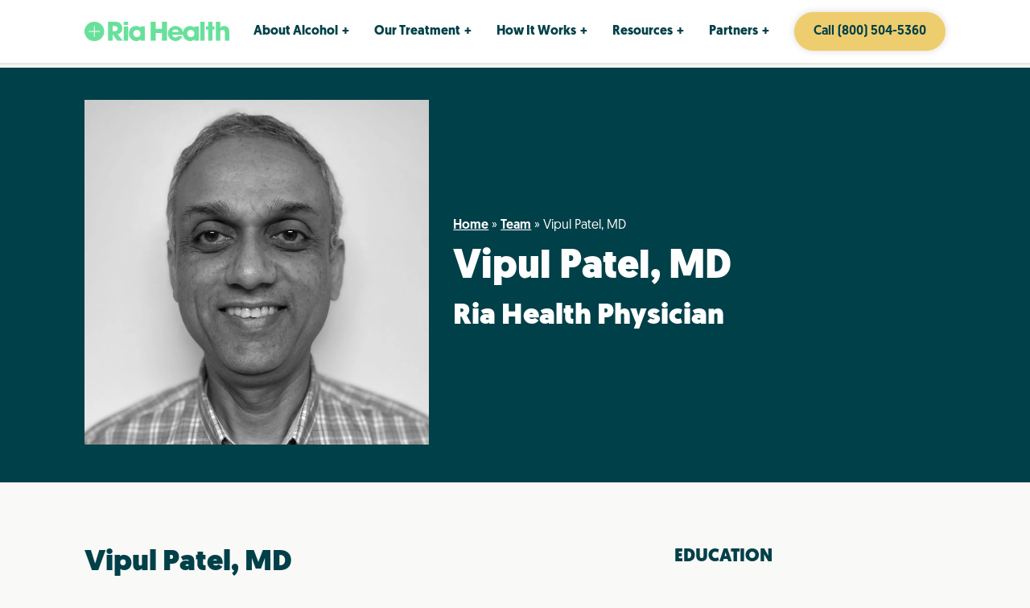

--- FILE ---
content_type: text/html; charset=UTF-8
request_url: https://riahealth.com/team/vipul-patel-md/
body_size: 35605
content:
<!DOCTYPE html><?xml version="1.0" encoding="utf-8"?><?xml version="1.0" encoding="utf-8"?><?xml version="1.0" encoding="utf-8"?> <html lang="en-US"> <head><script>if(navigator.userAgent.match(/MSIE|Internet Explorer/i)||navigator.userAgent.match(/Trident\/7\..*?rv:11/i)){let e=document.location.href;if(!e.match(/[?&]nonitro/)){if(e.indexOf("?")==-1){if(e.indexOf("#")==-1){document.location.href=e+"?nonitro=1"}else{document.location.href=e.replace("#","?nonitro=1#")}}else{if(e.indexOf("#")==-1){document.location.href=e+"&nonitro=1"}else{document.location.href=e.replace("#","&nonitro=1#")}}}}</script><link rel="preconnect" href="https://riahealth.com" /><meta charset="UTF-8" /><meta name="viewport" content="width=device-width" /><title> Meet Our Medical Team - Vipul Patel, MD - Ria Health </title><meta name='robots' content='index, follow, max-image-preview:large, max-snippet:-1, max-video-preview:-1' /><meta name="description" content="Meet Ria Health Physician, Dr. Vipul Patel, MD, who has over 25 years of experience in internal medicine. Join the Ria Health Program Today." /><meta property="og:locale" content="en_US" /><meta property="og:type" content="article" /><meta property="og:title" content="Vipul Patel, MD" /><meta property="og:description" content="Meet Ria Health Physician, Dr. Vipul Patel, MD, who has over 25 years of experience in internal medicine. Join the Ria Health Program Today." /><meta property="og:url" content="https://riahealth.com/team/vipul-patel-md/" /><meta property="og:site_name" content="Ria Health" /><meta property="article:publisher" content="https://www.facebook.com/RiaHealth/" /><meta property="article:modified_time" content="2022-07-22T13:09:00+00:00" /><meta property="og:image" content="https://riahealth.com/wp-content/uploads/2021/03/Vipul-Patel-MD-Ria-bw-Square-scaled-1.jpg" /><meta property="og:image:width" content="2048" /><meta property="og:image:height" content="2048" /><meta property="og:image:type" content="image/jpeg" /><meta name="twitter:card" content="summary_large_image" /><meta name="twitter:site" content="@RiaHealthSF" /><meta name="twitter:label1" content="Est. reading time" /><meta name="twitter:data1" content="1 minute" /><meta name="msapplication-TileImage" content="https://riahealth.com/wp-content/uploads/2022/05/icon_stress_light_64.png" /><meta name="generator" content="NitroPack" /><script>var NPSH,NitroScrollHelper;NPSH=NitroScrollHelper=function(){let e=null;const o=window.sessionStorage.getItem("nitroScrollPos");function t(){let e=JSON.parse(window.sessionStorage.getItem("nitroScrollPos"))||{};if(typeof e!=="object"){e={}}e[document.URL]=window.scrollY;window.sessionStorage.setItem("nitroScrollPos",JSON.stringify(e))}window.addEventListener("scroll",function(){if(e!==null){clearTimeout(e)}e=setTimeout(t,200)},{passive:true});let r={};r.getScrollPos=()=>{if(!o){return 0}const e=JSON.parse(o);return e[document.URL]||0};r.isScrolled=()=>{return r.getScrollPos()>document.documentElement.clientHeight*.5};return r}();</script><script>(function(){var a=false;var e=document.documentElement.classList;var i=navigator.userAgent.toLowerCase();var n=["android","iphone","ipad"];var r=n.length;var o;var d=null;for(var t=0;t<r;t++){o=n[t];if(i.indexOf(o)>-1)d=o;if(e.contains(o)){a=true;e.remove(o)}}if(a&&d){e.add(d);if(d=="iphone"||d=="ipad"){e.add("ios")}}})();</script><script type="text/worker" id="nitro-web-worker">var preloadRequests=0;var remainingCount={};var baseURI="";self.onmessage=function(e){switch(e.data.cmd){case"RESOURCE_PRELOAD":var o=e.data.requestId;remainingCount[o]=0;e.data.resources.forEach(function(e){preload(e,function(o){return function(){console.log(o+" DONE: "+e);if(--remainingCount[o]==0){self.postMessage({cmd:"RESOURCE_PRELOAD",requestId:o})}}}(o));remainingCount[o]++});break;case"SET_BASEURI":baseURI=e.data.uri;break}};async function preload(e,o){if(typeof URL!=="undefined"&&baseURI){try{var a=new URL(e,baseURI);e=a.href}catch(e){console.log("Worker error: "+e.message)}}console.log("Preloading "+e);try{var n=new Request(e,{mode:"no-cors",redirect:"follow"});await fetch(n);o()}catch(a){console.log(a);var r=new XMLHttpRequest;r.responseType="blob";r.onload=o;r.onerror=o;r.open("GET",e,true);r.send()}}</script><script id="nprl">(()=>{if(window.NPRL!=undefined)return;(function(e){var t=e.prototype;t.after||(t.after=function(){var e,t=arguments,n=t.length,r=0,i=this,o=i.parentNode,a=Node,c=String,u=document;if(o!==null){while(r<n){(e=t[r])instanceof a?(i=i.nextSibling)!==null?o.insertBefore(e,i):o.appendChild(e):o.appendChild(u.createTextNode(c(e)));++r}}})})(Element);var e,t;e=t=function(){var t=false;var r=window.URL||window.webkitURL;var i=true;var o=false;var a=2;var c=null;var u=null;var d=true;var s=window.nitroGtmExcludes!=undefined;var l=s?JSON.parse(atob(window.nitroGtmExcludes)).map(e=>new RegExp(e)):[];var f;var m;var v=null;var p=null;var g=null;var h={touch:["touchmove","touchend"],default:["mousemove","click","keydown","wheel"]};var E=true;var y=[];var w=false;var b=[];var S=0;var N=0;var L=false;var T=0;var R=null;var O=false;var A=false;var C=false;var P=[];var I=[];var M=[];var k=[];var x=false;var _={};var j=new Map;var B="noModule"in HTMLScriptElement.prototype;var q=requestAnimationFrame||mozRequestAnimationFrame||webkitRequestAnimationFrame||msRequestAnimationFrame;const D="gtm.js?id=";function H(e,t){if(!_[e]){_[e]=[]}_[e].push(t)}function U(e,t){if(_[e]){var n=0,r=_[e];for(var n=0;n<r.length;n++){r[n].call(this,t)}}}function Y(){(function(e,t){var r=null;var i=function(e){r(e)};var o=null;var a={};var c=null;var u=null;var d=0;e.addEventListener(t,function(r){if(["load","DOMContentLoaded"].indexOf(t)!=-1){if(u){Q(function(){e.triggerNitroEvent(t)})}c=true}else if(t=="readystatechange"){d++;n.ogReadyState=d==1?"interactive":"complete";if(u&&u>=d){n.documentReadyState=n.ogReadyState;Q(function(){e.triggerNitroEvent(t)})}}});e.addEventListener(t+"Nitro",function(e){if(["load","DOMContentLoaded"].indexOf(t)!=-1){if(!c){e.preventDefault();e.stopImmediatePropagation()}else{}u=true}else if(t=="readystatechange"){u=n.documentReadyState=="interactive"?1:2;if(d<u){e.preventDefault();e.stopImmediatePropagation()}}});switch(t){case"load":o="onload";break;case"readystatechange":o="onreadystatechange";break;case"pageshow":o="onpageshow";break;default:o=null;break}if(o){Object.defineProperty(e,o,{get:function(){return r},set:function(n){if(typeof n!=="function"){r=null;e.removeEventListener(t+"Nitro",i)}else{if(!r){e.addEventListener(t+"Nitro",i)}r=n}}})}Object.defineProperty(e,"addEventListener"+t,{value:function(r){if(r!=t||!n.startedScriptLoading||document.currentScript&&document.currentScript.hasAttribute("nitro-exclude")){}else{arguments[0]+="Nitro"}e.ogAddEventListener.apply(e,arguments);a[arguments[1]]=arguments[0]}});Object.defineProperty(e,"removeEventListener"+t,{value:function(t){var n=a[arguments[1]];arguments[0]=n;e.ogRemoveEventListener.apply(e,arguments)}});Object.defineProperty(e,"triggerNitroEvent"+t,{value:function(t,n){n=n||e;var r=new Event(t+"Nitro",{bubbles:true});r.isNitroPack=true;Object.defineProperty(r,"type",{get:function(){return t},set:function(){}});Object.defineProperty(r,"target",{get:function(){return n},set:function(){}});e.dispatchEvent(r)}});if(typeof e.triggerNitroEvent==="undefined"){(function(){var t=e.addEventListener;var n=e.removeEventListener;Object.defineProperty(e,"ogAddEventListener",{value:t});Object.defineProperty(e,"ogRemoveEventListener",{value:n});Object.defineProperty(e,"addEventListener",{value:function(n){var r="addEventListener"+n;if(typeof e[r]!=="undefined"){e[r].apply(e,arguments)}else{t.apply(e,arguments)}},writable:true});Object.defineProperty(e,"removeEventListener",{value:function(t){var r="removeEventListener"+t;if(typeof e[r]!=="undefined"){e[r].apply(e,arguments)}else{n.apply(e,arguments)}}});Object.defineProperty(e,"triggerNitroEvent",{value:function(t,n){var r="triggerNitroEvent"+t;if(typeof e[r]!=="undefined"){e[r].apply(e,arguments)}}})})()}}).apply(null,arguments)}Y(window,"load");Y(window,"pageshow");Y(window,"DOMContentLoaded");Y(document,"DOMContentLoaded");Y(document,"readystatechange");try{var F=new Worker(r.createObjectURL(new Blob([document.getElementById("nitro-web-worker").textContent],{type:"text/javascript"})))}catch(e){var F=new Worker("data:text/javascript;base64,"+btoa(document.getElementById("nitro-web-worker").textContent))}F.onmessage=function(e){if(e.data.cmd=="RESOURCE_PRELOAD"){U(e.data.requestId,e)}};if(typeof document.baseURI!=="undefined"){F.postMessage({cmd:"SET_BASEURI",uri:document.baseURI})}var G=function(e){if(--S==0){Q(K)}};var W=function(e){e.target.removeEventListener("load",W);e.target.removeEventListener("error",W);e.target.removeEventListener("nitroTimeout",W);if(e.type!="nitroTimeout"){clearTimeout(e.target.nitroTimeout)}if(--N==0&&S==0){Q(J)}};var X=function(e){var t=e.textContent;try{var n=r.createObjectURL(new Blob([t.replace(/^(?:<!--)?(.*?)(?:-->)?$/gm,"$1")],{type:"text/javascript"}))}catch(e){var n="data:text/javascript;base64,"+btoa(t.replace(/^(?:<!--)?(.*?)(?:-->)?$/gm,"$1"))}return n};var K=function(){n.documentReadyState="interactive";document.triggerNitroEvent("readystatechange");document.triggerNitroEvent("DOMContentLoaded");if(window.pageYOffset||window.pageXOffset){window.dispatchEvent(new Event("scroll"))}A=true;Q(function(){if(N==0){Q(J)}Q($)})};var J=function(){if(!A||O)return;O=true;R.disconnect();en();n.documentReadyState="complete";document.triggerNitroEvent("readystatechange");window.triggerNitroEvent("load",document);window.triggerNitroEvent("pageshow",document);if(window.pageYOffset||window.pageXOffset||location.hash){let e=typeof history.scrollRestoration!=="undefined"&&history.scrollRestoration=="auto";if(e&&typeof NPSH!=="undefined"&&NPSH.getScrollPos()>0&&window.pageYOffset>document.documentElement.clientHeight*.5){window.scrollTo(0,NPSH.getScrollPos())}else if(location.hash){try{let e=document.querySelector(location.hash);if(e){e.scrollIntoView()}}catch(e){}}}var e=null;if(a==1){e=eo}else{e=eu}Q(e)};var Q=function(e){setTimeout(e,0)};var V=function(e){if(e.type=="touchend"||e.type=="click"){g=e}};var $=function(){if(d&&g){setTimeout(function(e){return function(){var t=function(e,t,n){var r=new Event(e,{bubbles:true,cancelable:true});if(e=="click"){r.clientX=t;r.clientY=n}else{r.touches=[{clientX:t,clientY:n}]}return r};var n;if(e.type=="touchend"){var r=e.changedTouches[0];n=document.elementFromPoint(r.clientX,r.clientY);n.dispatchEvent(t("touchstart"),r.clientX,r.clientY);n.dispatchEvent(t("touchend"),r.clientX,r.clientY);n.dispatchEvent(t("click"),r.clientX,r.clientY)}else if(e.type=="click"){n=document.elementFromPoint(e.clientX,e.clientY);n.dispatchEvent(t("click"),e.clientX,e.clientY)}}}(g),150);g=null}};var z=function(e){if(e.tagName=="SCRIPT"&&!e.hasAttribute("data-nitro-for-id")&&!e.hasAttribute("nitro-document-write")||e.tagName=="IMG"&&(e.hasAttribute("src")||e.hasAttribute("srcset"))||e.tagName=="IFRAME"&&e.hasAttribute("src")||e.tagName=="LINK"&&e.hasAttribute("href")&&e.hasAttribute("rel")&&e.getAttribute("rel")=="stylesheet"){if(e.tagName==="IFRAME"&&e.src.indexOf("about:blank")>-1){return}var t="";switch(e.tagName){case"LINK":t=e.href;break;case"IMG":if(k.indexOf(e)>-1)return;t=e.srcset||e.src;break;default:t=e.src;break}var n=e.getAttribute("type");if(!t&&e.tagName!=="SCRIPT")return;if((e.tagName=="IMG"||e.tagName=="LINK")&&(t.indexOf("data:")===0||t.indexOf("blob:")===0))return;if(e.tagName=="SCRIPT"&&n&&n!=="text/javascript"&&n!=="application/javascript"){if(n!=="module"||!B)return}if(e.tagName==="SCRIPT"){if(k.indexOf(e)>-1)return;if(e.noModule&&B){return}let t=null;if(document.currentScript){if(document.currentScript.src&&document.currentScript.src.indexOf(D)>-1){t=document.currentScript}if(document.currentScript.hasAttribute("data-nitro-gtm-id")){e.setAttribute("data-nitro-gtm-id",document.currentScript.getAttribute("data-nitro-gtm-id"))}}else if(window.nitroCurrentScript){if(window.nitroCurrentScript.src&&window.nitroCurrentScript.src.indexOf(D)>-1){t=window.nitroCurrentScript}}if(t&&s){let n=false;for(const t of l){n=e.src?t.test(e.src):t.test(e.textContent);if(n){break}}if(!n){e.type="text/googletagmanagerscript";let n=t.hasAttribute("data-nitro-gtm-id")?t.getAttribute("data-nitro-gtm-id"):t.id;if(!j.has(n)){j.set(n,[])}let r=j.get(n);r.push(e);return}}if(!e.src){if(e.textContent.length>0){e.textContent+="\n;if(document.currentScript.nitroTimeout) {clearTimeout(document.currentScript.nitroTimeout);}; setTimeout(function() { this.dispatchEvent(new Event('load')); }.bind(document.currentScript), 0);"}else{return}}else{}k.push(e)}if(!e.hasOwnProperty("nitroTimeout")){N++;e.addEventListener("load",W,true);e.addEventListener("error",W,true);e.addEventListener("nitroTimeout",W,true);e.nitroTimeout=setTimeout(function(){console.log("Resource timed out",e);e.dispatchEvent(new Event("nitroTimeout"))},5e3)}}};var Z=function(e){if(e.hasOwnProperty("nitroTimeout")&&e.nitroTimeout){clearTimeout(e.nitroTimeout);e.nitroTimeout=null;e.dispatchEvent(new Event("nitroTimeout"))}};document.documentElement.addEventListener("load",function(e){if(e.target.tagName=="SCRIPT"||e.target.tagName=="IMG"){k.push(e.target)}},true);document.documentElement.addEventListener("error",function(e){if(e.target.tagName=="SCRIPT"||e.target.tagName=="IMG"){k.push(e.target)}},true);var ee=["appendChild","replaceChild","insertBefore","prepend","append","before","after","replaceWith","insertAdjacentElement"];var et=function(){if(s){window._nitro_setTimeout=window.setTimeout;window.setTimeout=function(e,t,...n){let r=document.currentScript||window.nitroCurrentScript;if(!r||r.src&&r.src.indexOf(D)==-1){return window._nitro_setTimeout.call(window,e,t,...n)}return window._nitro_setTimeout.call(window,function(e,t){return function(...n){window.nitroCurrentScript=e;t(...n)}}(r,e),t,...n)}}ee.forEach(function(e){HTMLElement.prototype["og"+e]=HTMLElement.prototype[e];HTMLElement.prototype[e]=function(...t){if(this.parentNode||this===document.documentElement){switch(e){case"replaceChild":case"insertBefore":t.pop();break;case"insertAdjacentElement":t.shift();break}t.forEach(function(e){if(!e)return;if(e.tagName=="SCRIPT"){z(e)}else{if(e.children&&e.children.length>0){e.querySelectorAll("script").forEach(z)}}})}return this["og"+e].apply(this,arguments)}})};var en=function(){if(s&&typeof window._nitro_setTimeout==="function"){window.setTimeout=window._nitro_setTimeout}ee.forEach(function(e){HTMLElement.prototype[e]=HTMLElement.prototype["og"+e]})};var er=async function(){if(o){ef(f);ef(V);if(v){clearTimeout(v);v=null}}if(T===1){L=true;return}else if(T===0){T=-1}n.startedScriptLoading=true;Object.defineProperty(document,"readyState",{get:function(){return n.documentReadyState},set:function(){}});var e=document.documentElement;var t={attributes:true,attributeFilter:["src"],childList:true,subtree:true};R=new MutationObserver(function(e,t){e.forEach(function(e){if(e.type=="childList"&&e.addedNodes.length>0){e.addedNodes.forEach(function(e){if(!document.documentElement.contains(e)){return}if(e.tagName=="IMG"||e.tagName=="IFRAME"||e.tagName=="LINK"){z(e)}})}if(e.type=="childList"&&e.removedNodes.length>0){e.removedNodes.forEach(function(e){if(e.tagName=="IFRAME"||e.tagName=="LINK"){Z(e)}})}if(e.type=="attributes"){var t=e.target;if(!document.documentElement.contains(t)){return}if(t.tagName=="IFRAME"||t.tagName=="LINK"||t.tagName=="IMG"||t.tagName=="SCRIPT"){z(t)}}})});R.observe(e,t);if(!s){et()}await Promise.all(P);var r=b.shift();var i=null;var a=false;while(r){var c;var u=JSON.parse(atob(r.meta));var d=u.delay;if(r.type=="inline"){var l=document.getElementById(r.id);if(l){l.remove()}else{r=b.shift();continue}c=X(l);if(c===false){r=b.shift();continue}}else{c=r.src}if(!a&&r.type!="inline"&&(typeof u.attributes.async!="undefined"||typeof u.attributes.defer!="undefined")){if(i===null){i=r}else if(i===r){a=true}if(!a){b.push(r);r=b.shift();continue}}var m=document.createElement("script");m.src=c;m.setAttribute("data-nitro-for-id",r.id);for(var p in u.attributes){try{if(u.attributes[p]===false){m.setAttribute(p,"")}else{m.setAttribute(p,u.attributes[p])}}catch(e){console.log("Error while setting script attribute",m,e)}}m.async=false;if(u.canonicalLink!=""&&Object.getOwnPropertyDescriptor(m,"src")?.configurable!==false){(e=>{Object.defineProperty(m,"src",{get:function(){return e.canonicalLink},set:function(){}})})(u)}if(d){setTimeout((function(e,t){var n=document.querySelector("[data-nitro-marker-id='"+t+"']");if(n){n.after(e)}else{document.head.appendChild(e)}}).bind(null,m,r.id),d)}else{m.addEventListener("load",G);m.addEventListener("error",G);if(!m.noModule||!B){S++}var g=document.querySelector("[data-nitro-marker-id='"+r.id+"']");if(g){Q(function(e,t){return function(){e.after(t)}}(g,m))}else{Q(function(e){return function(){document.head.appendChild(e)}}(m))}}r=b.shift()}};var ei=function(){var e=document.getElementById("nitro-deferred-styles");var t=document.createElement("div");t.innerHTML=e.textContent;return t};var eo=async function(e){isPreload=e&&e.type=="NitroPreload";if(!isPreload){T=-1;E=false;if(o){ef(f);ef(V);if(v){clearTimeout(v);v=null}}}if(w===false){var t=ei();let e=t.querySelectorAll('style,link[rel="stylesheet"]');w=e.length;if(w){let e=document.getElementById("nitro-deferred-styles-marker");e.replaceWith.apply(e,t.childNodes)}else if(isPreload){Q(ed)}else{es()}}else if(w===0&&!isPreload){es()}};var ea=function(){var e=ei();var t=e.childNodes;var n;var r=[];for(var i=0;i<t.length;i++){n=t[i];if(n.href){r.push(n.href)}}var o="css-preload";H(o,function(e){eo(new Event("NitroPreload"))});if(r.length){F.postMessage({cmd:"RESOURCE_PRELOAD",resources:r,requestId:o})}else{Q(function(){U(o)})}};var ec=function(){if(T===-1)return;T=1;var e=[];var t,n;for(var r=0;r<b.length;r++){t=b[r];if(t.type!="inline"){if(t.src){n=JSON.parse(atob(t.meta));if(n.delay)continue;if(n.attributes.type&&n.attributes.type=="module"&&!B)continue;e.push(t.src)}}}if(e.length){var i="js-preload";H(i,function(e){T=2;if(L){Q(er)}});F.postMessage({cmd:"RESOURCE_PRELOAD",resources:e,requestId:i})}};var eu=function(){while(I.length){style=I.shift();if(style.hasAttribute("nitropack-onload")){style.setAttribute("onload",style.getAttribute("nitropack-onload"));Q(function(e){return function(){e.dispatchEvent(new Event("load"))}}(style))}}while(M.length){style=M.shift();if(style.hasAttribute("nitropack-onerror")){style.setAttribute("onerror",style.getAttribute("nitropack-onerror"));Q(function(e){return function(){e.dispatchEvent(new Event("error"))}}(style))}}};var ed=function(){if(!x){if(i){Q(function(){var e=document.getElementById("nitro-critical-css");if(e){e.remove()}})}x=true;onStylesLoadEvent=new Event("NitroStylesLoaded");onStylesLoadEvent.isNitroPack=true;window.dispatchEvent(onStylesLoadEvent)}};var es=function(){if(a==2){Q(er)}else{eu()}};var el=function(e){m.forEach(function(t){document.addEventListener(t,e,true)})};var ef=function(e){m.forEach(function(t){document.removeEventListener(t,e,true)})};if(s){et()}return{setAutoRemoveCriticalCss:function(e){i=e},registerScript:function(e,t,n){b.push({type:"remote",src:e,id:t,meta:n})},registerInlineScript:function(e,t){b.push({type:"inline",id:e,meta:t})},registerStyle:function(e,t,n){y.push({href:e,rel:t,media:n})},onLoadStyle:function(e){I.push(e);if(w!==false&&--w==0){Q(ed);if(E){E=false}else{es()}}},onErrorStyle:function(e){M.push(e);if(w!==false&&--w==0){Q(ed);if(E){E=false}else{es()}}},loadJs:function(e,t){if(!e.src){var n=X(e);if(n!==false){e.src=n;e.textContent=""}}if(t){Q(function(e,t){return function(){e.after(t)}}(t,e))}else{Q(function(e){return function(){document.head.appendChild(e)}}(e))}},loadQueuedResources:async function(){window.dispatchEvent(new Event("NitroBootStart"));if(p){clearTimeout(p);p=null}window.removeEventListener("load",e.loadQueuedResources);f=a==1?er:eo;if(!o||g){Q(f)}else{if(navigator.userAgent.indexOf(" Edge/")==-1){ea();H("css-preload",ec)}el(f);if(u){if(c){v=setTimeout(f,c)}}else{}}},fontPreload:function(e){var t="critical-fonts";H(t,function(e){document.getElementById("nitro-critical-fonts").type="text/css"});F.postMessage({cmd:"RESOURCE_PRELOAD",resources:e,requestId:t})},boot:function(){if(t)return;t=true;C=typeof NPSH!=="undefined"&&NPSH.isScrolled();let n=document.prerendering;if(location.hash||C||n){o=false}m=h.default.concat(h.touch);p=setTimeout(e.loadQueuedResources,1500);el(V);if(C){e.loadQueuedResources()}else{window.addEventListener("load",e.loadQueuedResources)}},addPrerequisite:function(e){P.push(e)},getTagManagerNodes:function(e){if(!e)return j;return j.get(e)??[]}}}();var n,r;n=r=function(){var t=document.write;return{documentWrite:function(n,r){if(n&&n.hasAttribute("nitro-exclude")){return t.call(document,r)}var i=null;if(n.documentWriteContainer){i=n.documentWriteContainer}else{i=document.createElement("span");n.documentWriteContainer=i}var o=null;if(n){if(n.hasAttribute("data-nitro-for-id")){o=document.querySelector('template[data-nitro-marker-id="'+n.getAttribute("data-nitro-for-id")+'"]')}else{o=n}}i.innerHTML+=r;i.querySelectorAll("script").forEach(function(e){e.setAttribute("nitro-document-write","")});if(!i.parentNode){if(o){o.parentNode.insertBefore(i,o)}else{document.body.appendChild(i)}}var a=document.createElement("span");a.innerHTML=r;var c=a.querySelectorAll("script");if(c.length){c.forEach(function(t){var n=t.getAttributeNames();var r=document.createElement("script");n.forEach(function(e){r.setAttribute(e,t.getAttribute(e))});r.async=false;if(!t.src&&t.textContent){r.textContent=t.textContent}e.loadJs(r,o)})}},TrustLogo:function(e,t){var n=document.getElementById(e);var r=document.createElement("img");r.src=t;n.parentNode.insertBefore(r,n)},documentReadyState:"loading",ogReadyState:document.readyState,startedScriptLoading:false,loadScriptDelayed:function(e,t){setTimeout(function(){var t=document.createElement("script");t.src=e;document.head.appendChild(t)},t)}}}();document.write=function(e){n.documentWrite(document.currentScript,e)};document.writeln=function(e){n.documentWrite(document.currentScript,e+"\n")};window.NPRL=e;window.NitroResourceLoader=t;window.NPh=n;window.NitroPackHelper=r})();</script><template id="nitro-deferred-styles-marker"></template><style id="nitro-fonts">@font-face{font-family:FontAwesome;src:url("https://riahealth.com/nitropack_static/dTZFfOOZWpbRuAyJfzmxsPnuNVaQioJu/assets/static/source/rev-65bdd7c/riahealth.com/wp-content/themes/riahealth/fonts/3e6eb37f30ca47e1f854d23f3eb21bc6.fontawesome-webfont.eot");src:url("https://riahealth.com/nitropack_static/dTZFfOOZWpbRuAyJfzmxsPnuNVaQioJu/assets/static/source/rev-65bdd7c/riahealth.com/wp-content/themes/riahealth/fonts/3e6eb37f30ca47e1f854d23f3eb21bc6.fontawesome-webfont.woff2") format("woff2");font-weight:400;font-style:normal;font-display:swap}@font-face{font-family:Geomanist;font-style:normal;font-weight:400;font-display:swap;src:url("https://riahealth.com/nitropack_static/dTZFfOOZWpbRuAyJfzmxsPnuNVaQioJu/assets/static/source/rev-65bdd7c/riahealth.com/wp-content/themes/riahealth/fonts/Geomanist-Regular.woff") format("woff")}@font-face{font-family:Geomanist;font-style:normal;font-weight:100;font-display:swap;src:url("https://riahealth.com/nitropack_static/dTZFfOOZWpbRuAyJfzmxsPnuNVaQioJu/assets/static/source/rev-65bdd7c/riahealth.com/wp-content/themes/riahealth/fonts/Geomanist-Thin.woff") format("woff")}@font-face{font-family:Geomanist;font-style:normal;font-weight:500;font-display:swap;src:url("https://riahealth.com/nitropack_static/dTZFfOOZWpbRuAyJfzmxsPnuNVaQioJu/assets/static/source/rev-65bdd7c/riahealth.com/wp-content/themes/riahealth/fonts/Geomanist-Book.woff") format("woff")}@font-face{font-family:Geomanist;font-style:normal;font-weight:600;font-display:swap;src:url("https://riahealth.com/nitropack_static/dTZFfOOZWpbRuAyJfzmxsPnuNVaQioJu/assets/static/source/rev-65bdd7c/riahealth.com/wp-content/themes/riahealth/fonts/Geomanist-Medium.woff") format("woff")}@font-face{font-family:Geomanist;font-style:normal;font-weight:700;font-display:swap;src:url("https://riahealth.com/nitropack_static/dTZFfOOZWpbRuAyJfzmxsPnuNVaQioJu/assets/static/source/rev-65bdd7c/riahealth.com/wp-content/themes/riahealth/fonts/Geomanist-Bold.woff") format("woff")}@font-face{font-family:Geomanist;font-style:normal;font-weight:800;font-display:swap;src:url("https://riahealth.com/nitropack_static/dTZFfOOZWpbRuAyJfzmxsPnuNVaQioJu/assets/static/source/rev-65bdd7c/riahealth.com/wp-content/themes/riahealth/fonts/Geomanist-Black.woff") format("woff")}@font-face{font-family:Geomanist;font-style:normal;font-weight:400;font-display:swap;src:url("https://riahealth.com/nitropack_static/dTZFfOOZWpbRuAyJfzmxsPnuNVaQioJu/assets/static/source/rev-65bdd7c/riahealth.com/wp-content/themes/riahealth/fonts/Geomanist-Regular.woff") format("woff")}@font-face{font-family:Geomanist;font-style:normal;font-weight:100;font-display:swap;src:url("https://riahealth.com/nitropack_static/dTZFfOOZWpbRuAyJfzmxsPnuNVaQioJu/assets/static/source/rev-65bdd7c/riahealth.com/wp-content/themes/riahealth/fonts/Geomanist-Thin.woff") format("woff")}@font-face{font-family:Geomanist;font-style:normal;font-weight:500;font-display:swap;src:url("https://riahealth.com/nitropack_static/dTZFfOOZWpbRuAyJfzmxsPnuNVaQioJu/assets/static/source/rev-65bdd7c/riahealth.com/wp-content/themes/riahealth/fonts/Geomanist-Book.woff") format("woff")}@font-face{font-family:Geomanist;font-style:normal;font-weight:600;font-display:swap;src:url("https://riahealth.com/nitropack_static/dTZFfOOZWpbRuAyJfzmxsPnuNVaQioJu/assets/static/source/rev-65bdd7c/riahealth.com/wp-content/themes/riahealth/fonts/Geomanist-Medium.woff") format("woff")}@font-face{font-family:Geomanist;font-style:normal;font-weight:700;font-display:swap;src:url("https://riahealth.com/nitropack_static/dTZFfOOZWpbRuAyJfzmxsPnuNVaQioJu/assets/static/source/rev-65bdd7c/riahealth.com/wp-content/themes/riahealth/fonts/Geomanist-Bold.woff") format("woff")}@font-face{font-family:Geomanist;font-style:normal;font-weight:800;font-display:swap;src:url("https://riahealth.com/nitropack_static/dTZFfOOZWpbRuAyJfzmxsPnuNVaQioJu/assets/static/source/rev-65bdd7c/riahealth.com/wp-content/themes/riahealth/fonts/Geomanist-Black.woff") format("woff")}@font-face{font-family:Geomanist;font-style:normal;font-weight:400;font-display:swap;src:url("https://riahealth.com/nitropack_static/dTZFfOOZWpbRuAyJfzmxsPnuNVaQioJu/assets/static/source/rev-65bdd7c/riahealth.com/wp-content/themes/riahealth/fonts/Geomanist-Regular.woff") format("woff")}@font-face{font-family:Geomanist;font-style:normal;font-weight:100;font-display:swap;src:url("https://riahealth.com/nitropack_static/dTZFfOOZWpbRuAyJfzmxsPnuNVaQioJu/assets/static/source/rev-65bdd7c/riahealth.com/wp-content/themes/riahealth/fonts/Geomanist-Thin.woff") format("woff")}@font-face{font-family:Geomanist;font-style:normal;font-weight:500;font-display:swap;src:url("https://riahealth.com/nitropack_static/dTZFfOOZWpbRuAyJfzmxsPnuNVaQioJu/assets/static/source/rev-65bdd7c/riahealth.com/wp-content/themes/riahealth/fonts/Geomanist-Book.woff") format("woff")}@font-face{font-family:Geomanist;font-style:normal;font-weight:600;font-display:swap;src:url("https://riahealth.com/nitropack_static/dTZFfOOZWpbRuAyJfzmxsPnuNVaQioJu/assets/static/source/rev-65bdd7c/riahealth.com/wp-content/themes/riahealth/fonts/Geomanist-Medium.woff") format("woff")}@font-face{font-family:Geomanist;font-style:normal;font-weight:700;font-display:swap;src:url("https://riahealth.com/nitropack_static/dTZFfOOZWpbRuAyJfzmxsPnuNVaQioJu/assets/static/source/rev-65bdd7c/riahealth.com/wp-content/themes/riahealth/fonts/Geomanist-Bold.woff") format("woff")}@font-face{font-family:Geomanist;font-style:normal;font-weight:800;font-display:swap;src:url("https://riahealth.com/nitropack_static/dTZFfOOZWpbRuAyJfzmxsPnuNVaQioJu/assets/static/source/rev-65bdd7c/riahealth.com/wp-content/themes/riahealth/fonts/Geomanist-Black.woff") format("woff")}</style><style type="text/css" id="nitro-critical-css">@charset "UTF-8";:root{--blue:#007bff;--indigo:#6610f2;--purple:#6f42c1;--pink:#e83e8c;--red:#dc3545;--orange:#fd7e14;--yellow:#ffc107;--green:#28a745;--teal:#20c997;--cyan:#17a2b8;--white:#fff;--gray:#6c757d;--gray-dark:#343a40;--primary:#007bff;--secondary:#6c757d;--success:#28a745;--info:#17a2b8;--warning:#ffc107;--danger:#dc3545;--light:#f8f9fa;--dark:#343a40;--breakpoint-xs:0;--breakpoint-sm:576px;--breakpoint-md:768px;--breakpoint-lg:992px;--breakpoint-xl:1200px;--font-family-sans-serif:-apple-system,BlinkMacSystemFont,"Segoe UI",Roboto,"Helvetica Neue",Arial,"Noto Sans",sans-serif,"Apple Color Emoji","Segoe UI Emoji","Segoe UI Symbol","Noto Color Emoji";--font-family-monospace:SFMono-Regular,Menlo,Monaco,Consolas,"Liberation Mono","Courier New",monospace}*,::after,::before{-webkit-box-sizing:border-box;box-sizing:border-box}html{font-family:sans-serif;line-height:1.15;-webkit-text-size-adjust:100%}header{display:block}body{margin:0;font-family:-apple-system,BlinkMacSystemFont,"Segoe UI",Roboto,"Helvetica Neue",Arial,"Noto Sans",sans-serif,"Apple Color Emoji","Segoe UI Emoji","Segoe UI Symbol","Noto Color Emoji";font-size:1rem;font-weight:400;line-height:1.5;color:#212529;text-align:left;background-color:#fff}h1,h2,h3{margin-top:0;margin-bottom:.5rem}p{margin-top:0;margin-bottom:1rem}ul{margin-top:0;margin-bottom:1rem}ul ul{margin-bottom:0}a{color:#007bff;text-decoration:none;background-color:transparent}img{vertical-align:middle;border-style:none}svg{overflow:hidden;vertical-align:middle}::-webkit-file-upload-button{font:inherit;-webkit-appearance:button}template{display:none}h1,h2,h3{margin-bottom:.5rem;font-weight:500;line-height:1.2}h1{font-size:2.5rem}h2{font-size:2rem}h3{font-size:1.75rem}.container-fluid{width:100%;padding-right:15px;padding-left:15px;margin-right:auto;margin-left:auto}.row{display:-ms-flexbox;display:-webkit-box;display:flex;-ms-flex-wrap:wrap;flex-wrap:wrap;margin-right:-15px;margin-left:-15px}.col-sm-3,.col-sm-4,.col-sm-5,.col-sm-7,.col-sm-8,.col-sm-9{position:relative;width:100%;padding-right:15px;padding-left:15px}@media (min-width:576px){.col-sm-3{-ms-flex:0 0 25%;-webkit-box-flex:0;flex:0 0 25%;max-width:25%}.col-sm-4{-ms-flex:0 0 33.333333%;-webkit-box-flex:0;flex:0 0 33.333333%;max-width:33.333333%}.col-sm-5{-ms-flex:0 0 41.666667%;-webkit-box-flex:0;flex:0 0 41.666667%;max-width:41.666667%}.col-sm-7{-ms-flex:0 0 58.333333%;-webkit-box-flex:0;flex:0 0 58.333333%;max-width:58.333333%}.col-sm-8{-ms-flex:0 0 66.666667%;-webkit-box-flex:0;flex:0 0 66.666667%;max-width:66.666667%}.col-sm-9{-ms-flex:0 0 75%;-webkit-box-flex:0;flex:0 0 75%;max-width:75%}}.fa{display:inline-block;font:normal normal normal 14px/1 FontAwesome;font-size:inherit;text-rendering:auto;-webkit-font-smoothing:antialiased;-moz-osx-font-smoothing:grayscale}.fa-phone:before{content:""}a,body,div,h1,h2,h3,header,html,i,img,li,p,span,ul{margin:0;padding:0;border:0;font-size:100%;font:inherit;vertical-align:baseline}header{display:block}body{line-height:1}ul{list-style:none}body{font:9pt/1.5em sans-serif}h1,h2,h3{font-weight:700}i{font-style:italic}p{margin:0 0 1.5em 0}li ul{margin:0 1.5em}ul{margin:0 1.5em 1.5em 1.5em}ul{list-style-type:disc}img{max-width:100%}body{font-family:Geomanist,sans-serif}img{height:auto}.mobile{display:none}*{outline:0}a{text-decoration:none}@media all and (max-width:575px){.mobile{display:block}}@media all and (max-width:1024px){header{display:none}#mobile-delimeter{height:50px}.loke-menu-icon span{border:1px solid #00a8fc;float:left;margin:3px 0;width:100%;position:relative}.loke-menu-icon{position:absolute;top:13px;right:15px;text-align:right;width:30px}#mobile-menu-wrapper{position:fixed;top:50px;left:0;background:#fff;width:100%;height:100%;transform:translateX(100%);opacity:0}#mobile-menu-wrapper ul{margin:0;padding:0}#mobile-menu-wrapper ul li{display:block;margin-bottom:10px}#mobile-header{background:#fff;box-shadow:0 0 10px rgba(0,0,0,.35);display:block;position:fixed;top:0;left:0;z-index:40;width:100%}#top-mobile-row{height:50px}#mobile-menu-wrapper{display:block}#mobile-menu-wrapper ul li{margin-bottom:20px;transform:translateY(30px);opacity:0}}header div>ul{margin:0;padding:0;list-style:none}header div>ul>li{display:inline-block;position:relative}header div>ul>li .sub-menu{list-style:none;position:absolute;top:100%;z-index:12;left:0;background:#fff;left:0;margin:0;padding:5px;display:none}header div>ul>li .sub-menu li{white-space:nowrap}.align-middle{display:flex;align-items:center}.align-middle>div{width:100%}.row-spaced{margin-top:-15px;margin-bottom:-15px}.row-spaced>div{padding-top:15px;padding-bottom:15px}#mobile-phone{position:absolute;right:70px;top:5px;font-size:28px;color:#fff}#desktop-delimiter{height:84px}@media all and (max-width:1024px){#desktop-delimiter{display:none}}header{position:fixed;top:0;left:0;width:100%;z-index:10}h1,h2,h3,li,p{margin-bottom:15px}h2:last-child,li:last-child,p:last-child{margin-bottom:0}p{color:#004049}h1,h2,h3{color:#004049}.row{margin-left:-15px;margin-right:-15px}.row>div{padding-left:15px;padding-right:15px}.row.row-spaced{margin:-15px}.row.row-spaced>div{padding:15px}.the-modal{position:fixed;z-index:1000;top:0;left:0;width:100%;height:100%;background:rgba(0,0,0,.5);display:none}.the-modal>div{width:100%;height:100%;display:flex;align-items:center;justify-content:center}.the-modal .the-modal-content{background:#fff;width:100%;max-width:800px;padding:40px;max-height:80vh;position:relative}.the-modal .the-modal-content .close-the-modal{position:absolute;top:0;right:0;z-index:3;width:32px;height:32px;background:url("https://riahealth.com/nitropack_static/dTZFfOOZWpbRuAyJfzmxsPnuNVaQioJu/assets/images/optimized/rev-37dc714/riahealth.com/wp-content/themes/riahealth/images/close-the-modal.png") no-repeat center;background-size:contain;transform:translate(-5px,5px)}.the-modal .the-modal-content .close-the-modal.nitro-lazy{background:none !important}#top-mobile-row{display:flex;justify-content:space-between;align-items:center;padding:0 15px}#top-mobile-row .loke-menu-icon{position:static;display:flex;flex-direction:column;justify-content:space-between;width:30px;height:20px}#top-mobile-row .loke-menu-icon span{margin:0;float:none;transform-origin:50% 50%}#entire-content{width:100%;overflow:hidden}.container-fluid{max-width:1100px}body{font-size:16px;line-height:1.4}body{background:#f9f9f7}*,body,h1,h2,h3{font-size:16px;line-height:1.4}h1{font-size:48px;line-height:1.1}@media all and (max-width:575px){h1{font-size:36px}}h2{font-size:36px;line-height:1.15}@media all and (max-width:575px){h2{font-size:28px}}h3{font-size:24px;line-height:1.2}@media all and (max-width:575px){h3{font-size:21px}}h1{font-size:48px;line-height:1.1;font-weight:800}@media all and (max-width:575px){h1{font-size:36px}}h1,h2,h3{font-weight:800}#entire-content .omm-inner{background:#fff;padding:30px 60px;border-top:5px solid #67e09b;box-shadow:inset 0 8px 6px -6px rgba(0,0,0,.1),0 8px 6px -6px rgba(0,0,0,.1)}#entire-content .omm-inner a{color:#004049;font-weight:600}#entire-content header{padding:15px 0;box-shadow:0 0 4px 2px rgba(0,0,0,.1);background:#fff}#entire-content header .one-mega-menu{position:absolute;top:100%;left:0;width:100%;opacity:0;z-index:6}#entire-content header #dla svg{width:100%;height:auto}#entire-content header .col-sm-3{width:210px;flex:210px;min-width:210px;max-width:210px}#entire-content header .col-sm-9{width:calc(100% - 210px);flex:calc(100% - 210px);min-width:calc(100% - 210px);max-width:calc(100% - 210px)}#entire-content header div>ul{display:flex;justify-content:space-between;align-items:center}#entire-content header div>ul .mega-menu-1>a,#entire-content header div>ul .mega-menu-2>a,#entire-content header div>ul .menu-item-has-children>a{display:inline-block}#entire-content header div>ul .mega-menu-1>a:after,#entire-content header div>ul .mega-menu-2>a:after,#entire-content header div>ul .menu-item-has-children>a:after{content:"+";margin-left:5px}#entire-content header div>ul ul{top:calc(100% + 31px);border-top:5px solid #67e09b;left:-20px;padding:15px 20px;box-shadow:inset 0 8px 6px -6px rgba(0,0,0,.1),0 8px 6px -6px rgba(0,0,0,.1)}#entire-content header div>ul ul:before{bottom:100%;height:35px;left:0;width:100%;content:"";position:absolute}#entire-content header div>ul ul li{margin-bottom:10px}#entire-content header div>ul ul li:last-child{margin-bottom:0}#entire-content header div>ul ul a{color:#004049}#entire-content header div>ul>li>a{font-weight:700;color:#004049}#entire-content header div>ul>li.like-a-button a{font-size:19px;line-height:1.3;font-weight:700;text-transform:none;font-style:normal;text-decoration:none !important;background:#eecd6e;display:inline-block;text-align:center;border-radius:300px 300px 300px 300px;padding:.75em 1.5em .75em 1.5em;color:#004049;box-shadow:rgba(0,0,0,.15) 0 0 10px 0;font-size:16px;line-height:1.4;max-width:200px;font-weight:600;padding-top:.5em;padding-bottom:.5em;line-height:1.18}@media all and (max-width:575px){#entire-content header div>ul>li.like-a-button a{font-size:18px}}#entire-content header div>ul li{margin-bottom:0}#breadcrumbs a{font-weight:600;color:#fff}#single-team-top{padding:40px 0;background:#004049}#single-team-top .row{align-items:center}#single-team-top h1,#single-team-top h2,#single-team-top p{color:#fff}#single-team-top h1{margin-bottom:15px}#single-team-top h2{font-size:36px;line-height:1.15}@media all and (max-width:575px){#single-team-top h2{font-size:28px}}#single-team-top a{color:#fff;text-decoration:underline}#single-team-content{padding:80px 0}#single-team-content h2{font-size:36px;line-height:1.15}@media all and (max-width:575px){#single-team-content h2{font-size:28px}}#single-team-content #social-profile ul{margin-bottom:20px}#single-team-content #social-profile ul li{margin-bottom:0;color:#004049}#single-team-content #social-profile a{color:#004049;text-decoration:underline}#single-team-content #social-profile h3{font-size:22px}#ml svg{height:23px;width:auto}.loke-menu-icon span{border-color:#67e09b}#mobile-menu-wrapper{overflow:auto;padding-bottom:50px}#mobile-menu-wrapper div>ul>li{margin-bottom:0}#mobile-menu-wrapper div>ul>li:not(.like-a-button)>a{background:#fff;display:block;text-align:center;padding:14px 15px;font-weight:700;border-bottom:1px solid #f9f9f9 !important;color:#004049;font-size:16px;text-transform:initial}#mobile-menu-wrapper div>ul>li.like-a-button{padding:10px 0;text-align:center}#mobile-menu-wrapper div>ul>li.like-a-button>a{font-size:19px;line-height:1.3;font-weight:700;text-transform:none;font-style:normal;text-decoration:none !important;background:#eecd6e;display:inline-block;text-align:center;border-radius:300px 300px 300px 300px;padding:.75em 1.5em .75em 1.5em;color:#004049;box-shadow:rgba(0,0,0,.15) 0 0 10px 0;font-size:16px}@media all and (max-width:575px){#mobile-menu-wrapper div>ul>li.like-a-button>a{font-size:18px}}#mobile-menu-wrapper div>ul>li.menu-item-has-children>a{position:relative}#mobile-menu-wrapper div>ul>li.menu-item-has-children>a:after{content:"×";position:absolute;right:20px;top:50%;transform:rotate(45deg);z-index:2;margin-top:-10px}#mobile-menu-wrapper div>ul>li.menu-item-has-children>ul li{margin-bottom:0}#mobile-menu-wrapper div>ul>li.menu-item-has-children>ul li>a{background:#f9f9f9;padding:14px 15px;font-weight:400;color:#004049;font-size:16px;text-align:center;display:block;text-transform:initial}#mobile-menu-wrapper div>ul>li>ul{display:none}@media all and (max-width:575px){.container-fluid{padding-left:30px;padding-right:30px}}:root{--wp--preset--aspect-ratio--square:1;--wp--preset--aspect-ratio--4-3:4/3;--wp--preset--aspect-ratio--3-4:3/4;--wp--preset--aspect-ratio--3-2:3/2;--wp--preset--aspect-ratio--2-3:2/3;--wp--preset--aspect-ratio--16-9:16/9;--wp--preset--aspect-ratio--9-16:9/16;--wp--preset--color--black:#000;--wp--preset--color--cyan-bluish-gray:#abb8c3;--wp--preset--color--white:#fff;--wp--preset--color--pale-pink:#f78da7;--wp--preset--color--vivid-red:#cf2e2e;--wp--preset--color--luminous-vivid-orange:#ff6900;--wp--preset--color--luminous-vivid-amber:#fcb900;--wp--preset--color--light-green-cyan:#7bdcb5;--wp--preset--color--vivid-green-cyan:#00d084;--wp--preset--color--pale-cyan-blue:#8ed1fc;--wp--preset--color--vivid-cyan-blue:#0693e3;--wp--preset--color--vivid-purple:#9b51e0;--wp--preset--gradient--vivid-cyan-blue-to-vivid-purple:linear-gradient(135deg,rgba(6,147,227,1) 0%,#9b51e0 100%);--wp--preset--gradient--light-green-cyan-to-vivid-green-cyan:linear-gradient(135deg,#7adcb4 0%,#00d082 100%);--wp--preset--gradient--luminous-vivid-amber-to-luminous-vivid-orange:linear-gradient(135deg,rgba(252,185,0,1) 0%,rgba(255,105,0,1) 100%);--wp--preset--gradient--luminous-vivid-orange-to-vivid-red:linear-gradient(135deg,rgba(255,105,0,1) 0%,#cf2e2e 100%);--wp--preset--gradient--very-light-gray-to-cyan-bluish-gray:linear-gradient(135deg,#eee 0%,#a9b8c3 100%);--wp--preset--gradient--cool-to-warm-spectrum:linear-gradient(135deg,#4aeadc 0%,#9778d1 20%,#cf2aba 40%,#ee2c82 60%,#fb6962 80%,#fef84c 100%);--wp--preset--gradient--blush-light-purple:linear-gradient(135deg,#ffceec 0%,#9896f0 100%);--wp--preset--gradient--blush-bordeaux:linear-gradient(135deg,#fecda5 0%,#fe2d2d 50%,#6b003e 100%);--wp--preset--gradient--luminous-dusk:linear-gradient(135deg,#ffcb70 0%,#c751c0 50%,#4158d0 100%);--wp--preset--gradient--pale-ocean:linear-gradient(135deg,#fff5cb 0%,#b6e3d4 50%,#33a7b5 100%);--wp--preset--gradient--electric-grass:linear-gradient(135deg,#caf880 0%,#71ce7e 100%);--wp--preset--gradient--midnight:linear-gradient(135deg,#020381 0%,#2874fc 100%);--wp--preset--font-size--small:13px;--wp--preset--font-size--medium:20px;--wp--preset--font-size--large:36px;--wp--preset--font-size--x-large:42px;--wp--preset--spacing--20:.44rem;--wp--preset--spacing--30:.67rem;--wp--preset--spacing--40:1rem;--wp--preset--spacing--50:1.5rem;--wp--preset--spacing--60:2.25rem;--wp--preset--spacing--70:3.38rem;--wp--preset--spacing--80:5.06rem;--wp--preset--shadow--natural:6px 6px 9px rgba(0,0,0,.2);--wp--preset--shadow--deep:12px 12px 50px rgba(0,0,0,.4);--wp--preset--shadow--sharp:6px 6px 0px rgba(0,0,0,.2);--wp--preset--shadow--outlined:6px 6px 0px -3px rgba(255,255,255,1),6px 6px rgba(0,0,0,1);--wp--preset--shadow--crisp:6px 6px 0px rgba(0,0,0,1)}header,#mobile-header{z-index:100000}header .like-a-button a{padding:15px 24px !important}@media all and (max-width:1024px){html{margin-top:0px !important}#top-mobile-row{display:flex;align-items:center;justify-content:space-between;padding:0 15px;height:auto;min-height:50px}#mobile-phone{color:#fff;background-color:#004049;border-radius:25px;padding:5px 15px;height:40px;display:flex;align-items:center;justify-content:center;font-size:14px;font-weight:bold;margin-left:auto;margin-top:0 !important;margin-bottom:0 !important;align-self:center;text-transform:uppercase;white-space:nowrap}#mobile-phone i{margin-right:8px;font-size:16px;position:relative;top:1px}#mobile-phone span{padding-top:3px;line-height:1;display:block}.loke-menu-icon{position:relative !important;top:auto !important;right:auto !important;width:30px !important;display:flex;flex-direction:column;align-items:center;justify-content:center;margin-top:0px}.loke-menu-icon span{margin:3px 0 !important;width:100% !important;display:block}@media all and (max-width:400px){#mobile-phone{padding:4px 10px;height:34px;font-size:11px}#mobile-phone i{font-size:12px;margin-right:5px}#top-mobile-row{padding:0 10px}#ml svg{height:17px}}}:where(section h1),:where(article h1),:where(nav h1),:where(aside h1){font-size:2em}</style>    <link rel="shortcut icon" href="https://riahealth.com/nitropack_static/dTZFfOOZWpbRuAyJfzmxsPnuNVaQioJu/assets/images/optimized/rev-37dc714/riahealth.com/wp-content/uploads/2024/05/icon_stress_light_64.png" />     <link rel="canonical" href="https://riahealth.com/team/vipul-patel-md/" />                 <script type="application/ld+json" class="yoast-schema-graph">{"@context":"https://schema.org","@graph":[{"@type":"WebPage","@id":"https://riahealth.com/team/vipul-patel-md/","url":"https://riahealth.com/team/vipul-patel-md/","name":"Meet Our Medical Team - Vipul Patel, MD - Ria Health","isPartOf":{"@id":"https://riahealth.com/#website"},"primaryImageOfPage":{"@id":"https://riahealth.com/team/vipul-patel-md/#primaryimage"},"image":{"@id":"https://riahealth.com/team/vipul-patel-md/#primaryimage"},"thumbnailUrl":"https://riahealth.com/wp-content/uploads/2021/03/Vipul-Patel-MD-Ria-bw-Square-scaled-1.jpg","datePublished":"2021-03-31T13:30:37+00:00","dateModified":"2022-07-22T13:09:00+00:00","description":"Meet Ria Health Physician, Dr. Vipul Patel, MD, who has over 25 years of experience in internal medicine. Join the Ria Health Program Today.","breadcrumb":{"@id":"https://riahealth.com/team/vipul-patel-md/#breadcrumb"},"inLanguage":"en-US","potentialAction":[{"@type":"ReadAction","target":["https://riahealth.com/team/vipul-patel-md/"]}]},{"@type":"ImageObject","inLanguage":"en-US","@id":"https://riahealth.com/team/vipul-patel-md/#primaryimage","url":"https://riahealth.com/wp-content/uploads/2021/03/Vipul-Patel-MD-Ria-bw-Square-scaled-1.jpg","contentUrl":"https://riahealth.com/wp-content/uploads/2021/03/Vipul-Patel-MD-Ria-bw-Square-scaled-1.jpg","width":2048,"height":2048,"caption":"Vipul Patel"},{"@type":"BreadcrumbList","@id":"https://riahealth.com/team/vipul-patel-md/#breadcrumb","itemListElement":[{"@type":"ListItem","position":1,"name":"Home","item":"https://riahealth.com/"},{"@type":"ListItem","position":2,"name":"Team","item":"https://riahealth.com/team/"},{"@type":"ListItem","position":3,"name":"Vipul Patel, MD"}]},{"@type":"WebSite","@id":"https://riahealth.com/#website","url":"https://riahealth.com/","name":"Ria Health","description":"Let us help you live the life you want","publisher":{"@id":"https://riahealth.com/#organization"},"potentialAction":[{"@type":"SearchAction","target":{"@type":"EntryPoint","urlTemplate":"https://riahealth.com/?s={search_term_string}"},"query-input":{"@type":"PropertyValueSpecification","valueRequired":true,"valueName":"search_term_string"}}],"inLanguage":"en-US"},{"@type":"Organization","@id":"https://riahealth.com/#organization","name":"Ria Health","url":"https://riahealth.com/","logo":{"@type":"ImageObject","inLanguage":"en-US","@id":"https://riahealth.com/#/schema/logo/image/","url":"https://riahealth.com/wp-content/uploads/2022/07/ria-logo-main-menu.svg","contentUrl":"https://riahealth.com/wp-content/uploads/2022/07/ria-logo-main-menu.svg","width":346,"height":47,"caption":"Ria Health"},"image":{"@id":"https://riahealth.com/#/schema/logo/image/"},"sameAs":["https://www.facebook.com/RiaHealth/","https://x.com/RiaHealthSF","https://www.linkedin.com/company/12907309/","https://www.instagram.com/riahealth/","https://www.youtube.com/channel/UCHwYsKLJTk-K3mELJddFh9Q"]}]}</script>     <template data-nitro-marker-id="jquery-core-js"></template> <template data-nitro-marker-id="jquery-migrate-js"></template> <template data-nitro-marker-id="theme-scripts-js"></template> <link rel="https://api.w.org/" href="https://riahealth.com/wp-json/" /><link rel="alternate" title="JSON" type="application/json" href="https://riahealth.com/wp-json/wp/v2/team/14168" /><link rel="EditURI" type="application/rsd+xml" title="RSD" href="https://riahealth.com/xmlrpc.php?rsd" /> <link rel='shortlink' href='https://riahealth.com/?p=14168' /> <link rel="alternate" title="oEmbed (JSON)" type="application/json+oembed" href="https://riahealth.com/wp-json/oembed/1.0/embed?url=https%3A%2F%2Friahealth.com%2Fteam%2Fvipul-patel-md%2F" /> <link rel="alternate" title="oEmbed (XML)" type="text/xml+oembed" href="https://riahealth.com/wp-json/oembed/1.0/embed?url=https%3A%2F%2Friahealth.com%2Fteam%2Fvipul-patel-md%2F&#038;format=xml" /> <template data-nitro-marker-id="62ac0fd6a5130bd565375912c9c680ed-1"></template> <template data-nitro-marker-id="9192b154a96403d1cd61be2d3cce987a-1"></template><script async defer src="//424171.tctm.xyz/t.js" nitro-exclude></script><template data-nitro-marker-id="e73bec82fd30d1c89941017c9e611e05-1"></template><template data-nitro-marker-id="2e7ae543aa0d55a5edc3bfc602c1e63d-1"></template><link rel='preconnect' href='https://dev.visualwebsiteoptimizer.com' /> <template data-nitro-marker-id="vwoCode"></template><template data-nitro-marker-id="93c6c9a0a2c0459ee4c7ee24ce8a1b81-1"></template><link rel="icon" sizes="32x32" href="https://riahealth.com/nitropack_static/dTZFfOOZWpbRuAyJfzmxsPnuNVaQioJu/assets/images/optimized/rev-37dc714/riahealth.com/wp-content/uploads/2022/05/icon_stress_light_64.png" /> <link rel="icon" sizes="192x192" href="https://riahealth.com/nitropack_static/dTZFfOOZWpbRuAyJfzmxsPnuNVaQioJu/assets/images/optimized/rev-37dc714/riahealth.com/wp-content/uploads/2022/05/icon_stress_light_64.png" /> <link rel="apple-touch-icon" href="https://riahealth.com/nitropack_static/dTZFfOOZWpbRuAyJfzmxsPnuNVaQioJu/assets/images/optimized/rev-37dc714/riahealth.com/wp-content/uploads/2022/05/icon_stress_light_64.png" />   <script nitro-exclude>window.IS_NITROPACK=!0;window.NITROPACK_STATE='FRESH';</script><style>.nitro-cover{visibility:hidden!important;}</style><script nitro-exclude>window.nitro_lazySizesConfig=window.nitro_lazySizesConfig||{};window.nitro_lazySizesConfig.lazyClass="nitro-lazy";nitro_lazySizesConfig.srcAttr="nitro-lazy-src";nitro_lazySizesConfig.srcsetAttr="nitro-lazy-srcset";nitro_lazySizesConfig.expand=10;nitro_lazySizesConfig.expFactor=1;nitro_lazySizesConfig.hFac=1;nitro_lazySizesConfig.loadMode=1;nitro_lazySizesConfig.ricTimeout=50;nitro_lazySizesConfig.loadHidden=true;(function(){let t=null;let e=false;let a=false;let i=window.scrollY;let r=Date.now();function n(){window.removeEventListener("scroll",n);window.nitro_lazySizesConfig.expand=300}function o(t){let e=t.timeStamp-r;let a=Math.abs(i-window.scrollY)/e;let n=Math.max(a*200,300);r=t.timeStamp;i=window.scrollY;window.nitro_lazySizesConfig.expand=n}window.addEventListener("scroll",o,{passive:true});window.addEventListener("NitroStylesLoaded",function(){e=true});window.addEventListener("load",function(){a=true});document.addEventListener("lazybeforeunveil",function(t){let e=false;let a=t.target.getAttribute("nitro-lazy-mask");if(a){let i="url("+a+")";t.target.style.maskImage=i;t.target.style.webkitMaskImage=i;e=true}let i=t.target.getAttribute("nitro-lazy-bg");if(i){let a=t.target.style.backgroundImage.replace("[data-uri]",i.replace(/\(/g,"%28").replace(/\)/g,"%29"));if(a===t.target.style.backgroundImage){a="url("+i.replace(/\(/g,"%28").replace(/\)/g,"%29")+")"}t.target.style.backgroundImage=a;e=true}if(t.target.tagName=="VIDEO"){if(t.target.hasAttribute("nitro-lazy-poster")){t.target.setAttribute("poster",t.target.getAttribute("nitro-lazy-poster"))}else if(!t.target.hasAttribute("poster")){t.target.setAttribute("preload","metadata")}e=true}let r=t.target.getAttribute("data-nitro-fragment-id");if(r){if(!window.loadNitroFragment(r,"lazy")){t.preventDefault();return false}}if(t.target.classList.contains("av-animated-generic")){t.target.classList.add("avia_start_animation","avia_start_delayed_animation");e=true}if(!e){let e=t.target.tagName.toLowerCase();if(e!=="img"&&e!=="iframe"){t.target.querySelectorAll("img[nitro-lazy-src],img[nitro-lazy-srcset]").forEach(function(t){t.classList.add("nitro-lazy")})}}})})();</script><script id="nitro-lazyloader">(function(e,t){if(typeof module=="object"&&module.exports){module.exports=lazySizes}else{e.lazySizes=t(e,e.document,Date)}})(window,function e(e,t,r){"use strict";if(!e.IntersectionObserver||!t.getElementsByClassName||!e.MutationObserver){return}var i,n;var a=t.documentElement;var s=e.HTMLPictureElement;var o="addEventListener";var l="getAttribute";var c=e[o].bind(e);var u=e.setTimeout;var f=e.requestAnimationFrame||u;var d=e.requestIdleCallback||u;var v=/^picture$/i;var m=["load","error","lazyincluded","_lazyloaded"];var g=Array.prototype.forEach;var p=function(e,t){return e.classList.contains(t)};var z=function(e,t){e.classList.add(t)};var h=function(e,t){e.classList.remove(t)};var y=function(e,t,r){var i=r?o:"removeEventListener";if(r){y(e,t)}m.forEach(function(r){e[i](r,t)})};var b=function(e,r,n,a,s){var o=t.createEvent("CustomEvent");if(!n){n={}}n.instance=i;o.initCustomEvent(r,!a,!s,n);e.dispatchEvent(o);return o};var C=function(t,r){var i;if(!s&&(i=e.picturefill||n.pf)){i({reevaluate:true,elements:[t]})}else if(r&&r.src){t.src=r.src}};var w=function(e,t){return(getComputedStyle(e,null)||{})[t]};var E=function(e,t,r){r=r||e.offsetWidth;while(r<n.minSize&&t&&!e._lazysizesWidth){r=t.offsetWidth;t=t.parentNode}return r};var A=function(){var e,r;var i=[];var n=function(){var t;e=true;r=false;while(i.length){t=i.shift();t[0].apply(t[1],t[2])}e=false};return function(a){if(e){a.apply(this,arguments)}else{i.push([a,this,arguments]);if(!r){r=true;(t.hidden?u:f)(n)}}}}();var x=function(e,t){return t?function(){A(e)}:function(){var t=this;var r=arguments;A(function(){e.apply(t,r)})}};var L=function(e){var t;var i=0;var a=n.throttleDelay;var s=n.ricTimeout;var o=function(){t=false;i=r.now();e()};var l=d&&s>49?function(){d(o,{timeout:s});if(s!==n.ricTimeout){s=n.ricTimeout}}:x(function(){u(o)},true);return function(e){var n;if(e=e===true){s=33}if(t){return}t=true;n=a-(r.now()-i);if(n<0){n=0}if(e||n<9){l()}else{u(l,n)}}};var T=function(e){var t,i;var n=99;var a=function(){t=null;e()};var s=function(){var e=r.now()-i;if(e<n){u(s,n-e)}else{(d||a)(a)}};return function(){i=r.now();if(!t){t=u(s,n)}}};var _=function(){var i,s;var o,f,d,m;var E;var T=new Set;var _=new Map;var M=/^img$/i;var R=/^iframe$/i;var W="onscroll"in e&&!/glebot/.test(navigator.userAgent);var O=0;var S=0;var F=function(e){O--;if(S){S--}if(e&&e.target){y(e.target,F)}if(!e||O<0||!e.target){O=0;S=0}if(G.length&&O-S<1&&O<3){u(function(){while(G.length&&O-S<1&&O<4){J({target:G.shift()})}})}};var I=function(e){if(E==null){E=w(t.body,"visibility")=="hidden"}return E||!(w(e.parentNode,"visibility")=="hidden"&&w(e,"visibility")=="hidden")};var P=function(e){z(e.target,n.loadedClass);h(e.target,n.loadingClass);h(e.target,n.lazyClass);y(e.target,D)};var B=x(P);var D=function(e){B({target:e.target})};var $=function(e,t){try{e.contentWindow.location.replace(t)}catch(r){e.src=t}};var k=function(e){var t;var r=e[l](n.srcsetAttr);if(t=n.customMedia[e[l]("data-media")||e[l]("media")]){e.setAttribute("media",t)}if(r){e.setAttribute("srcset",r)}};var q=x(function(e,t,r,i,a){var s,o,c,f,m,p;if(!(m=b(e,"lazybeforeunveil",t)).defaultPrevented){if(i){if(r){z(e,n.autosizesClass)}else{e.setAttribute("sizes",i)}}o=e[l](n.srcsetAttr);s=e[l](n.srcAttr);if(a){c=e.parentNode;f=c&&v.test(c.nodeName||"")}p=t.firesLoad||"src"in e&&(o||s||f);m={target:e};if(p){y(e,F,true);clearTimeout(d);d=u(F,2500);z(e,n.loadingClass);y(e,D,true)}if(f){g.call(c.getElementsByTagName("source"),k)}if(o){e.setAttribute("srcset",o)}else if(s&&!f){if(R.test(e.nodeName)){$(e,s)}else{e.src=s}}if(o||f){C(e,{src:s})}}A(function(){if(e._lazyRace){delete e._lazyRace}if(!p||e.complete){if(p){F(m)}else{O--}P(m)}})});var H=function(e){if(n.isPaused)return;var t,r;var a=M.test(e.nodeName);var o=a&&(e[l](n.sizesAttr)||e[l]("sizes"));var c=o=="auto";if(c&&a&&(e.src||e.srcset)&&!e.complete&&!p(e,n.errorClass)){return}t=b(e,"lazyunveilread").detail;if(c){N.updateElem(e,true,e.offsetWidth)}O++;if((r=G.indexOf(e))!=-1){G.splice(r,1)}_.delete(e);T.delete(e);i.unobserve(e);s.unobserve(e);q(e,t,c,o,a)};var j=function(e){var t,r;for(t=0,r=e.length;t<r;t++){if(e[t].isIntersecting===false){continue}H(e[t].target)}};var G=[];var J=function(e,r){var i,n,a,s;for(n=0,a=e.length;n<a;n++){if(r&&e[n].boundingClientRect.width>0&&e[n].boundingClientRect.height>0){_.set(e[n].target,{rect:e[n].boundingClientRect,scrollTop:t.documentElement.scrollTop,scrollLeft:t.documentElement.scrollLeft})}if(e[n].boundingClientRect.bottom<=0&&e[n].boundingClientRect.right<=0&&e[n].boundingClientRect.left<=0&&e[n].boundingClientRect.top<=0){continue}if(!e[n].isIntersecting){continue}s=e[n].target;if(O-S<1&&O<4){S++;H(s)}else if((i=G.indexOf(s))==-1){G.push(s)}else{G.splice(i,1)}}};var K=function(){var e,t;for(e=0,t=o.length;e<t;e++){if(!o[e]._lazyAdd&&!o[e].classList.contains(n.loadedClass)){o[e]._lazyAdd=true;i.observe(o[e]);s.observe(o[e]);T.add(o[e]);if(!W){H(o[e])}}}};var Q=function(){if(n.isPaused)return;if(_.size===0)return;const r=t.documentElement.scrollTop;const i=t.documentElement.scrollLeft;E=null;const a=r+e.innerHeight+n.expand;const s=i+e.innerWidth+n.expand*n.hFac;const o=r-n.expand;const l=(i-n.expand)*n.hFac;for(let e of _){const[t,r]=e;const i=r.rect.top+r.scrollTop;const n=r.rect.bottom+r.scrollTop;const c=r.rect.left+r.scrollLeft;const u=r.rect.right+r.scrollLeft;if(n>=o&&i<=a&&u>=l&&c<=s&&I(t)){H(t)}}};return{_:function(){m=r.now();o=t.getElementsByClassName(n.lazyClass);i=new IntersectionObserver(j);s=new IntersectionObserver(J,{rootMargin:n.expand+"px "+n.expand*n.hFac+"px"});const e=new ResizeObserver(e=>{if(T.size===0)return;s.disconnect();s=new IntersectionObserver(J,{rootMargin:n.expand+"px "+n.expand*n.hFac+"px"});_=new Map;for(let e of T){s.observe(e)}});e.observe(t.documentElement);c("scroll",L(Q),true);new MutationObserver(K).observe(a,{childList:true,subtree:true,attributes:true});K()},unveil:H}}();var N=function(){var e;var r=x(function(e,t,r,i){var n,a,s;e._lazysizesWidth=i;i+="px";e.setAttribute("sizes",i);if(v.test(t.nodeName||"")){n=t.getElementsByTagName("source");for(a=0,s=n.length;a<s;a++){n[a].setAttribute("sizes",i)}}if(!r.detail.dataAttr){C(e,r.detail)}});var i=function(e,t,i){var n;var a=e.parentNode;if(a){i=E(e,a,i);n=b(e,"lazybeforesizes",{width:i,dataAttr:!!t});if(!n.defaultPrevented){i=n.detail.width;if(i&&i!==e._lazysizesWidth){r(e,a,n,i)}}}};var a=function(){var t;var r=e.length;if(r){t=0;for(;t<r;t++){i(e[t])}}};var s=T(a);return{_:function(){e=t.getElementsByClassName(n.autosizesClass);c("resize",s)},checkElems:s,updateElem:i}}();var M=function(){if(!M.i){M.i=true;N._();_._()}};(function(){var t;var r={lazyClass:"lazyload",lazyWaitClass:"lazyloadwait",loadedClass:"lazyloaded",loadingClass:"lazyloading",preloadClass:"lazypreload",errorClass:"lazyerror",autosizesClass:"lazyautosizes",srcAttr:"data-src",srcsetAttr:"data-srcset",sizesAttr:"data-sizes",minSize:40,customMedia:{},init:true,hFac:.8,loadMode:2,expand:400,ricTimeout:0,throttleDelay:125,isPaused:false};n=e.nitro_lazySizesConfig||e.nitro_lazysizesConfig||{};for(t in r){if(!(t in n)){n[t]=r[t]}}u(function(){if(n.init){M()}})})();i={cfg:n,autoSizer:N,loader:_,init:M,uP:C,aC:z,rC:h,hC:p,fire:b,gW:E,rAF:A};return i});</script><script nitro-exclude>(function(){var t={childList:false,attributes:true,subtree:false,attributeFilter:["src"],attributeOldValue:true};var e=null;var r=[];function n(t){let n=r.indexOf(t);if(n>-1){r.splice(n,1);e.disconnect();a()}t.src=t.getAttribute("nitro-og-src");t.parentNode.querySelector(".nitro-removable-overlay")?.remove()}function i(){if(!e){e=new MutationObserver(function(t,e){t.forEach(t=>{if(t.type=="attributes"&&t.attributeName=="src"){let r=t.target;let n=r.getAttribute("nitro-og-src");let i=r.src;if(i!=n&&t.oldValue!==null){e.disconnect();let o=i.replace(t.oldValue,"");if(i.indexOf("data:")===0&&["?","&"].indexOf(o.substr(0,1))>-1){if(n.indexOf("?")>-1){r.setAttribute("nitro-og-src",n+"&"+o.substr(1))}else{r.setAttribute("nitro-og-src",n+"?"+o.substr(1))}}r.src=t.oldValue;a()}}})})}return e}function o(e){i().observe(e,t)}function a(){r.forEach(o)}window.addEventListener("message",function(t){if(t.data.action&&t.data.action==="playBtnClicked"){var e=document.getElementsByTagName("iframe");for(var r=0;r<e.length;r++){if(t.source===e[r].contentWindow){n(e[r])}}}});document.addEventListener("DOMContentLoaded",function(){document.querySelectorAll("iframe[nitro-og-src]").forEach(t=>{r.push(t)});a()})})();</script><script id="62ac0fd6a5130bd565375912c9c680ed-1" type="nitropack/inlinescript" class="nitropack-inline-script">document.documentElement.className += " js";</script><script id="9192b154a96403d1cd61be2d3cce987a-1" type="nitropack/inlinescript" class="nitropack-inline-script">document.addEventListener("DOMContentLoaded",function(){var e,t,o=document.getElementsByClassName("video-seo-youtube-player");for(t=0;t<o.length;t++){e=document.createElement("div");e.className="video-seo-youtube-embed-loader";e.setAttribute("data-id",o[t].dataset.id);e.setAttribute("tabindex","0");e.setAttribute("role","button");e.setAttribute("aria-label","Load YouTube video");e.innerHTML=videoSEOGenerateYouTubeThumbnail(o[t].dataset.id);e.addEventListener("click",videoSEOGenerateYouTubeIframe);e.addEventListener("keydown",videoSEOYouTubeThumbnailHandleKeydown);e.addEventListener("keyup",videoSEOYouTubeThumbnailHandleKeyup);o[t].appendChild(e)}});function videoSEOGenerateYouTubeThumbnail(e){var t='<picture class="video-seo-youtube-picture">\n'+'<source class="video-seo-source-to-maybe-replace" media="(min-width: 801px)" srcset="https://i.ytimg.com/vi/'+e+'/maxresdefault.jpg" >\n'+'<source class="video-seo-source-hq" media="(max-width: 800px)" srcset="https://i.ytimg.com/vi/'+e+'/hqdefault.jpg">\n'+'<img onload="videoSEOMaybeReplaceMaxResSourceWithHqSource( event );" src="https://i.ytimg.com/vi/'+e+'/hqdefault.jpg" width="480" height="360" loading="eager" alt="">\n'+"</picture>\n",o='<div class="video-seo-youtube-player-play"></div>';return t.replace("ID",e)+o}function videoSEOMaybeReplaceMaxResSourceWithHqSource(e){var t,o,a=e.target,i=a.parentNode;if(a.naturalWidth<150){t=i.querySelector(".video-seo-source-to-maybe-replace");o=i.querySelector(".video-seo-source-hq");t.srcset=o.srcset;i.className="video-seo-youtube-picture video-seo-youtube-picture-replaced-srcset"}}function videoSEOYouTubeThumbnailHandleKeydown(e){if(e.keyCode!==13&&e.keyCode!==32){return}if(e.keyCode===13){videoSEOGenerateYouTubeIframe(e)}if(e.keyCode===32){e.preventDefault()}}function videoSEOYouTubeThumbnailHandleKeyup(e){if(e.keyCode!==32){return}videoSEOGenerateYouTubeIframe(e)}function videoSEOGenerateYouTubeIframe(e){var t=e.type==="click"?this:e.target,o=document.createElement("iframe");o.setAttribute("src","https://www.youtube.com/embed/"+t.dataset.id+"?autoplay=1&enablejsapi=1&origin=https%3A%2F%2Friahealth.com");o.setAttribute("frameborder","0");o.setAttribute("allowfullscreen","1");o.setAttribute("allow","accelerometer; autoplay; clipboard-write; encrypted-media; gyroscope; picture-in-picture");t.parentNode.replaceChild(o,t)}</script><script id="e73bec82fd30d1c89941017c9e611e05-1" type="nitropack/inlinescript" class="nitropack-inline-script">!function(e,t){var o,s,n,i;t.__SV||(window.posthog=t,t._i=[],t.init=function(r,a,c){function l(e,t){var o=t.split(".");2==o.length&&(e=e[o[0]],t=o[1]),e[t]=function(){e.push([t].concat(Array.prototype.slice.call(arguments,0)))}}(n=e.createElement("script")).type="text/javascript",n.async=!0,n.src=a.api_host.replace(".i.posthog.com","-assets.i.posthog.com")+"/static/array.js",(i=e.getElementsByTagName("script")[0]).parentNode.insertBefore(n,i);var p=t;for(void 0!==c?p=t[c]=[]:c="posthog",p.people=p.people||[],p.toString=function(e){var t="posthog";return"posthog"!==c&&(t+="."+c),e||(t+=" (stub)"),t},p.people.toString=function(){return p.toString(1)+".people (stub)"},o="init push capture register register_once unregister unregister_for_session getFeatureFlag getFeatureFlagPayload isFeatureEnabled reloadFeatureFlags updateEarlyAccessFeatureEnrollment identify setPersonProperties alias reset".split(" "),s=0;s<o.length;s++)l(p,o[s]);t._i.push([r,a,c])},t.__SV=1)}(document,window.posthog||[]);posthog.init("phc_L0uiFgkiUikqo8H9vvx1QBR8AlZI9avxJr3YehjEhFv",{api_host:"https://us.i.posthog.com",person_profiles:"always",defaults:"2025-05-24",debug:false,loaded:function(e){function t(e){const t=document.cookie.match(new RegExp("(?:^|; )"+e+"=([^;]+)"));if(!t){return null}let o=decodeURIComponent(t[1]);if(o.includes("|")){o=o.split("|")[0]}return o}const o="LSKey[c]";const s=o+"leadId";const n="salesforce_lead_id";const i=setInterval(()=>{const e=sessionStorage.getItem(s)??localStorage.getItem(s)??t(n);if(e){const t=window.posthog.get_distinct_id();if(t!==e){window.posthog.identify(e,{"Salesforce Lead ID":e});console.log("[Posthog] Called posthog.identify with Lead ID:",e);clearInterval(i)}}},500)}});</script><script id="2e7ae543aa0d55a5edc3bfc602c1e63d-1" type="nitropack/inlinescript" class="nitropack-inline-script">function getAllURLParameters(){var e={};var a=window.location.search.substring(1);var r=/([^&=]+)=([^&]*)/g;var o;while(o=r.exec(a)){e[decodeURIComponent(o[1])]=decodeURIComponent(o[2])}return e}function setCookie(e,a,r,o){var n="";if(r){var i=new Date;i.setTime(i.getTime()+r*24*60*60*1e3);n="; expires="+i.toUTCString()}document.cookie=e+"="+(a||"")+n+"; path=/; domain="+o+"; SameSite=None; Secure"}var currentDomain=window.location.hostname.includes("stagingria.wpenginepowered.com")?"stagingria.wpenginepowered.com":".riahealth.com";var urlParams=getAllURLParameters();for(var paramName in urlParams){if(urlParams.hasOwnProperty(paramName)){setCookie(paramName,urlParams[paramName],90,currentDomain)}}</script><script id="vwoCode" type="nitropack/inlinescript" class="nitropack-inline-script">
    window._vwo_code||(function(){var account_id=735381,version=2.0,settings_tolerance=2000,hide_element='body',hide_element_style='opacity:0 !important;filter:alpha(opacity=0) !important;background:none !important';var f=false,d=document,v=d.querySelector('#vwoCode'),cK='_vwo_'+account_id+'_settings',cc={};try{var c=JSON.parse(localStorage.getItem('_vwo_'+account_id+'_config'));cc=c&&typeof c==='object'?c:{}}catch(e){}var stT=cc.stT==='session'?window.sessionStorage:window.localStorage;code={use_existing_jquery:function(){return typeof use_existing_jquery!=='undefined'?use_existing_jquery:undefined},library_tolerance:function(){return typeof library_tolerance!=='undefined'?library_tolerance:undefined},settings_tolerance:function(){return cc.sT||settings_tolerance},hide_element_style:function(){return'{'+(cc.hES||hide_element_style)+'}'},hide_element:function(){return typeof cc.hE==='string'?cc.hE:hide_element},getVersion:function(){return version},finish:function(){if(!f){f=true;var e=d.getElementById('_vis_opt_path_hides');if(e)e.parentNode.removeChild(e)}},finished:function(){return f},load:function(e){var t=this.getSettings(),n=d.createElement('script'),i=this;if(t){n.textContent=t;d.getElementsByTagName('head')[0].appendChild(n);if(!window.VWO||VWO.caE){stT.removeItem(cK);i.load(e)}}else{n.fetchPriority='high';n.src=e;n.type='text/javascript';n.onerror=function(){_vwo_code.finish()};d.getElementsByTagName('head')[0].appendChild(n)}},getSettings:function(){try{var e=stT.getItem(cK);if(!e){return}e=JSON.parse(e);if(Date.now()>e.e){stT.removeItem(cK);return}return e.s}catch(e){return}},init:function(){if(d.URL.indexOf('__vwo_disable__')>-1)return;var e=this.settings_tolerance();window._vwo_settings_timer=setTimeout(function(){_vwo_code.finish();stT.removeItem(cK)},e);var t=d.currentScript,n=d.createElement('style'),i=this.hide_element(),r=t&&!t.async&&i?i+this.hide_element_style():'',o=d.getElementsByTagName('head')[0];n.setAttribute('id','_vis_opt_path_hides');v&&n.setAttribute('nonce',v.nonce);n.setAttribute('type','text/css');if(n.styleSheet)n.styleSheet.cssText=r;else n.appendChild(d.createTextNode(r));o.appendChild(n);this.load('https://dev.visualwebsiteoptimizer.com/j.php?a='+account_id+'&u='+encodeURIComponent(d.URL)+'&vn='+version)}};window._vwo_code=code;code.init();})();
    </script><script id="93c6c9a0a2c0459ee4c7ee24ce8a1b81-1" type="nitropack/inlinescript" class="nitropack-inline-script">(function(w,d,t,r,u){var f,n,i;w[u]=w[u]||[],f=function(){var o={ti:'97212315', enableAutoSpaTracking: true};o.q=w[u],w[u]=new UET(o),w[u].push('pageLoad')},n=d.createElement(t),n.src=r,n.async=1,n.onload=n.onreadystatechange=function(){var s=this.readyState;s&&s!=='loaded'&&s!=='complete'||(f(),n.onload=n.onreadystatechange=null)},i=d.getElementsByTagName(t)[0],i.parentNode.insertBefore(n,i)})(window,document,'script','//bat.bing.com/bat.js','uetq');</script><script id="bd9bc536843adf1e20364aaa81c407c8-1" type="nitropack/inlinescript" class="nitropack-inline-script">
    var google_maps_key = '';
</script><script id="f5c6db34504109034a94591d4d5b0653-1" type="nitropack/inlinescript" class="nitropack-inline-script">(function(){function e(){const e=["gclid","fbclid","msclkid","utm_source","utm_medium","utm_campaign","utm_content","utm_term","landing_page"];const t={};e.forEach(e=>{const n=document.cookie.match(new RegExp("(?:^|; )"+e+"=([^;]*)"));if(n)t[e]=decodeURIComponent(n[1])});return t}function t(){const t=e();if(!Object.keys(t).length)return;document.querySelectorAll('a[href^="https://getstarted.riahealth.com/sign-up/info"],'+'a[href^="https://getstarted.riahealth.com/sign-up/verify-insurance"],'+'a[href*="/sign-up/verify-insurance"],'+'a[href*="/sign-up/info"]').forEach(e=>{const n=e.href;let r;try{r=new URL(n,window.location.href)}catch{return}Object.entries(t).forEach(([e,t])=>{if(!r.searchParams.has(e)){r.searchParams.set(e,t)}});e.href=r.toString()})}if(document.readyState==="loading"){document.addEventListener("DOMContentLoaded",t)}else{t()}})();</script><script id="b2d2b02b1996c3e31a5e08411bbc9b86-1" type="nitropack/inlinescript" class="nitropack-inline-script">function initEmbeddedMessaging(){try{embeddedservice_bootstrap.settings.language="en_US";embeddedservice_bootstrap.init("00DHo000001yS5P","Messaging_for_Web","https://riahealth.my.site.com/ESWMessagingfowWeb1711472759774",{scrt2URL:"https://riahealth.my.salesforce-scrt.com"})}catch(e){console.error("Error loading Embedded Messaging: ",e)}};</script><script>(function(e){"use strict";if(!e.loadCSS){e.loadCSS=function(){}}var t=loadCSS.relpreload={};t.support=function(){var t;try{t=e.document.createElement("link").relList.supports("preload")}catch(e){t=false}return function(){return t}}();t.bindMediaToggle=function(e){var t=e.media||"all";function a(){e.media=t}if(e.addEventListener){e.addEventListener("load",a)}else if(e.attachEvent){e.attachEvent("onload",a)}setTimeout(function(){e.rel="stylesheet";e.media="only x"});setTimeout(a,3e3)};t.poly=function(){if(t.support()){return}var a=e.document.getElementsByTagName("link");for(var n=0;n<a.length;n++){var o=a[n];if(o.rel==="preload"&&o.getAttribute("as")==="style"&&!o.getAttribute("data-loadcss")){o.setAttribute("data-loadcss",true);t.bindMediaToggle(o)}}};if(!t.support()){t.poly();var a=e.setInterval(t.poly,500);if(e.addEventListener){e.addEventListener("load",function(){t.poly();e.clearInterval(a)})}else if(e.attachEvent){e.attachEvent("onload",function(){t.poly();e.clearInterval(a)})}}if(typeof exports!=="undefined"){exports.loadCSS=loadCSS}else{e.loadCSS=loadCSS}})(typeof global!=="undefined"?global:this);</script><script nitro-exclude>(function(){const e=document.createElement("link");if(!(e.relList&&e.relList.supports&&e.relList.supports("prefetch"))){return}let t=document.cookie.includes("9d63262f59cd9b3378f01392c");let n={initNP_PPL:function(){if(window.NP_PPL!==undefined)return;window.NP_PPL={prefetches:[],lcpEvents:[],other:[]}},logPrefetch:function(e,n,r){let o=JSON.parse(window.sessionStorage.getItem("nitro_prefetched_urls"));if(o===null)o={};if(o[e]===undefined){o[e]={type:n,initiator:r};window.sessionStorage.setItem("nitro_prefetched_urls",JSON.stringify(o))}if(!t)return;window.NP_PPL.prefetches.push({url:e,type:n,initiator:r,timestamp:performance.now()})},logLcpEvent:function(e,n=null){if(!t)return;window.NP_PPL.lcpEvents.push({message:e,data:n,timestamp:performance.now()})},logOther:function(e,n=null){if(!t)return;window.NP_PPL.other.push({message:e,data:n,timestamp:performance.now()})}};if(t){n.initNP_PPL()}let r=0;const o=300;let l=".riahealth.com";let c=new RegExp(l+"$");function a(){return performance.now()-r>o}function u(){let e;let t=performance.now();const r={capture:true,passive:true};document.addEventListener("touchstart",o,r);document.addEventListener("mouseover",l,r);function o(e){t=performance.now();const n=e.target.closest("a");if(!n||!s(n)){return}g(n.href,"TOUCH")}function l(r){n.logOther("mouseoverListener() called",r);if(performance.now()-t<1111){return}const o=r.target.closest("a");if(!o||!s(o)){return}o.addEventListener("mouseout",c,{passive:true});e=setTimeout(function(){n.logOther("mouseoverTimer CALLBACK called",r);g(o.href,"HOVER");e=undefined},85)}function c(t){if(t.relatedTarget&&t.target.closest("a")==t.relatedTarget.closest("a")){return}if(e){clearTimeout(e);e=undefined}}}function f(){if(!PerformanceObserver.supportedEntryTypes.includes("largest-contentful-paint")){n.logLcpEvent("PerformanceObserver does not support LCP events in this browser.");return}let e=new PerformanceObserver(e=>{n.logLcpEvent("LCP_DETECTED",e.getEntries().at(-1).element);C=e.getEntries().at(-1).element});let t=function(e){k=window.requestIdleCallback(O);window.removeEventListener("load",t)};I.forEach(e=>{window.addEventListener(e,P,{once:true})});e.observe({type:"largest-contentful-paint",buffered:true});window.addEventListener("load",t)}function s(e){if(!e){n.logOther("Link Not Prefetchable: empty link element.",e);return false}if(!e.href){n.logOther("Link Not Prefetchable: empty href attribute.",e);return false}let t=e.href;let r=null;try{r=new URL(t)}catch(t){n.logOther("Link Not Prefetchable: "+t,e);return false}let o="."+r.hostname.replace("www.","");if(!["http:","https:"].includes(e.protocol)){n.logOther("Link Not Prefetchable: missing protocol in the URL.",e);return false}if(e.protocol=="http:"&&location.protocol=="https:"){n.logOther("Link Not Prefetchable: URL is HTTP but the current page is HTTPS.",e);return false}if(e.getAttribute("href").charAt(0)=="#"||e.hash&&e.pathname+e.search==location.pathname+location.search){n.logOther("Link Not Prefetchable: URL is the current location but with a hash.",e);return false}if(c.exec(o)===null){n.logOther("Link Not Prefetchable: Different domain.",e);return false}for(i=0;i<x.length;i++){if(t.match(x[i])!==null){n.logOther("Link Not Prefetchable: Excluded URL "+t+".",{link:e,regex:x[i]});return false}}return true}function p(){let e=navigator.connection;if(!e){return false}if(e.saveData){n.logOther("Data Saving Mode detected.");return true}return false}function d(){if(M!==null){return M}M=p();return M}if(!window.requestIdleCallback){window.requestIdleCallback=function(e,t){var t=t||{};var n=1;var r=t.timeout||n;var o=performance.now();return setTimeout(function(){e({get didTimeout(){return t.timeout?false:performance.now()-o-n>r},timeRemaining:function(){return Math.max(0,n+(performance.now()-o))}})},n)}}if(!window.cancelIdleCallback){window.cancelIdleCallback=function(e){clearTimeout(e)}}let h=function(e,t){n.logLcpEvent("MUTATION_DETECTED",e);clearTimeout(R);R=setTimeout(T,500,e)};let m=function(){return window.NavAI!==undefined};let g=function(e,t="",o=false){if(b.indexOf(e)>-1){n.logOther("Prefetch skipped: URL is already prefetched.",e);return}if(b.length>15){n.logOther("Prefetch skipped: Maximum prefetches threshold reached.");return}if(!o&&!a()){n.logOther("Prefetch skipped: on cooldown",e);return}if(d()){n.logOther("Prefetch skipped: limited connection",e);return}if(m()){n.logOther("Prefetch skipped: NavAI is present",e);return}let l="prefetch";if(HTMLScriptElement.supports&&HTMLScriptElement.supports("speculationrules")){l=Math.floor(Math.random()*2)===1?"prefetch":"prerender";if(l==="prefetch"){L(e)}if(l==="prerender"){E(e)}}else{L(e)}b.push(e);r=performance.now();n.logPrefetch(e,l,t);return true};function L(e){const t=document.createElement("link");t.rel="prefetch";t.setAttribute("nitro-exclude",true);t.type="text/html";t.href=e;document.head.appendChild(t)}function E(e){let t={prerender:[{source:"list",urls:[e]}]};let n=document.createElement("script");n.type="speculationrules";n.textContent=JSON.stringify(t);document.body.appendChild(n)}function w(e){let t=document.querySelector("body");while(e!=t){if(v(e)){e=e.parentElement;n.logOther("Skipping LCP container level: Inside a <nav> element.",e);continue}let t=Array.from(e.querySelectorAll("a"));n.logOther("filtering links...",t);t=t.filter(t=>{if(v(t)){n.logOther("Skipping link: Inside a <nav> element.",e);return false}return s(t)});if(t.length>0)return[t,e];e=e.parentElement}return[[],null]}function v(e){return e.closest("nav")!==null||e.nodeName=="NAV"}function P(e){S=true;if(y&&!U){_()}}function O(e){y=true;if(S&&!U){if(_()){window.cancelIdleCallback(k)}else{A++;if(A>2){window.cancelIdleCallback(k);n.logLcpEvent("IDLE_CALLBACK_CANCELLED")};}}}function _(){if(C==null){n.logLcpEvent("doLcpPrefetching_CALLBACK_CALLED_WITHOUT_LCP_ELEMENT");return false}let e=[];[e,N]=w(C);if(e.length==0){n.logLcpEvent("NO_LINKS_FOUND");return false}if(e.length>0){g(e[0].href,"LCP",!U);U=true}D.observe(N,{subtree:true,childList:true,attributes:true});n.logLcpEvent("MUTATION_OBSERVER_REGISTERED");window.cancelIdleCallback(k);n.logLcpEvent("IDLE_CALLBACK_CANCELLED")};function T(e){n.logLcpEvent("MUTATION_RESCAN_TRIGGERED",e);let t=w(N)[0];if(t.length>0){g(t[0].href,"LCP_MUTATION")}}let b=[];let C=null;let N=null;let k=0;let A=0;let I=["mousemove","click","keydown","touchmove","touchstart"];let S=false;let y=false;const D=new MutationObserver(h);let R=0;let U=false;let M=null;let x=JSON.parse(atob("W10="));if(Object.prototype.toString.call(x)==="[object Object]"){n.logOther("EXCLUDES_AS_OBJECT",x);let e=[];for(const t in x){e.push(x[t])}x=e}x=x.map(e=>new RegExp(e));if(navigator.connection){navigator.connection.onchange=function(e,t){M=null;n.logOther("Connection changed",{effectiveType:navigator.connection.effectiveType,rtt:navigator.connection.rtt,downlink:navigator.connection.downlink,saveData:navigator.connection.saveData})}}f();u()})();</script><script nitro-exclude>(()=>{window.NitroPack=window.NitroPack||{coreVersion:"dev",isCounted:!1};let e=document.createElement("script");if(e.src="https://nitroscripts.com/dTZFfOOZWpbRuAyJfzmxsPnuNVaQioJu",e.async=!0,e.id="nitro-script",document.head.appendChild(e),!window.NitroPack.isCounted){window.NitroPack.isCounted=!0;let t=()=>{navigator.sendBeacon("https://to.getnitropack.com/p",JSON.stringify({siteId:"dTZFfOOZWpbRuAyJfzmxsPnuNVaQioJu",url:window.location.href,isOptimized:!!window.IS_NITROPACK,coreVersion:"dev",missReason:window.NPTelemetryMetadata?.missReason||"",pageType:window.NPTelemetryMetadata?.pageType||"",isEligibleForOptimization:!!window.NPTelemetryMetadata?.isEligibleForOptimization}))};(()=>{let e=()=>new Promise(e=>{"complete"===document.readyState?e():window.addEventListener("load",e)}),i=()=>new Promise(e=>{document.prerendering?document.addEventListener("prerenderingchange",e,{once:!0}):e()}),a=async()=>{await i(),await e(),t()};a()})(),window.addEventListener("pageshow",e=>{if(e.persisted){let i=document.prerendering||self.performance?.getEntriesByType?.("navigation")[0]?.activationStart>0;"visible"!==document.visibilityState||i||t()}})}})();</script></head> <body class="wp-singular team-template-default single single-team postid-14168 wp-theme-riahealth" data-ajax-url="
    https://riahealth.com/wp-admin/admin-ajax.php" data-home-url="
    https://riahealth.com"><script>(function(){if(typeof NPSH!=="undefined"&&NPSH.isScrolled()){setTimeout(()=>{document.body.classList.remove("nitro-cover")},1e3);document.body.classList.add("nitro-cover");window.addEventListener("load",function(){document.body.classList.remove("nitro-cover")})}})();</script> <div id="desktop-delimiter"></div>  <div id="entire-content" class="nitro-lazy"> <div id="mobile-delimeter"></div> <div id="mobile-header" class="mobile"> <div id="top-mobile-row"> <a id="ml" href="https://riahealth.com"> <svg xmlns="http://www.w3.org/2000/svg" width="346" height="47" viewbox="0 0 346 47"><path d="M23.5,47A23.5,23.5,0,0,1,6.883,6.883,23.5,23.5,0,0,1,40.117,40.117,23.346,23.346,0,0,1,23.5,47ZM10.145,22.546v1.909H22.532V36.868h1.935V24.454H36.854V22.546H24.468V10.131H22.532V22.546Z" fill="#68e09b"></path><path d="M196.439,47a16.768,16.768,0,0,1-11.778-4.45,16.974,16.974,0,0,1-3.548-4.841,19.787,19.787,0,0,1-1.822-5.943H153.406c.592,3.888,3.846,6.5,8.1,6.5a7.4,7.4,0,0,0,6.291-3.22h10.589a20.327,20.327,0,0,1-7.04,8.793,16.833,16.833,0,0,1-9.84,3.1,18.293,18.293,0,0,1-12.871-5.271,17.978,17.978,0,0,1-5.443-12.933,18.5,18.5,0,0,1,1.352-6.932,18.776,18.776,0,0,1,3.764-5.893,18.137,18.137,0,0,1,24.921-1.274,17.942,17.942,0,0,1,3.915,4.842,19.147,19.147,0,0,1,2.128,6.085,17.654,17.654,0,0,1,5.948-11.2,17.254,17.254,0,0,1,11.221-4.085,13.382,13.382,0,0,1,6.7,1.625,9.161,9.161,0,0,1,3.387,3.2h.125V11.456h10.34V45.823h-10.34V42.108h-.125a8.475,8.475,0,0,1-4.181,3.7A14.571,14.571,0,0,1,196.439,47Zm1.5-27.122c-5.543,0-8.533,4.562-8.533,8.855a9.5,9.5,0,0,0,1.962,5.542A8.054,8.054,0,0,0,198,37.4c6.352,0,8.658-5.259,8.658-8.793A8.45,8.45,0,0,0,197.934,19.878Zm-36.555-.929a7.652,7.652,0,0,0-7.848,5.882h15.7A7.651,7.651,0,0,0,161.379,18.949ZM67.586,47a16.534,16.534,0,0,1-12.8-5.5,19.352,19.352,0,0,1-4.578-12.888,20.216,20.216,0,0,1,1.419-7.619A17,17,0,0,1,67.586,10.28a13.382,13.382,0,0,1,6.7,1.625,9.161,9.161,0,0,1,3.387,3.2H77.8V11.456h10.34V45.823H77.8V42.108h-.125a8.475,8.475,0,0,1-4.181,3.7A14.571,14.571,0,0,1,67.586,47Zm1.5-27.122c-5.543,0-8.534,4.562-8.534,8.855a9.5,9.5,0,0,0,1.962,5.542A8.054,8.054,0,0,0,69.143,37.4c6.353,0,8.659-5.259,8.659-8.793A8.45,8.45,0,0,0,69.081,19.878ZM268.324,45.824h-10.34V0h10.34V14.614h.125c1.574-2.795,4.738-4.334,8.908-4.334a15.073,15.073,0,0,1,5.123.913,10.157,10.157,0,0,1,4.282,2.864c2.932,3.411,3.238,6.45,3.238,12.57V45.822H279.66v-18.7c0-7.183-4.172-7.183-5.543-7.183-5.793,0-5.793,5.127-5.793,6.811V45.823Zm-127.44,0H129.111V27.494H114.037V45.823H102.264V0h11.773V17.215h15.075V0h11.773V45.823Zm-129.61,0H0V0H14.575c8.386,0,11.363,1.105,14.2,3.282A15.827,15.827,0,0,1,34.446,15.79a16.438,16.438,0,0,1-2.46,8.654A12.6,12.6,0,0,1,28.455,28.1a13.512,13.512,0,0,1-5.47,2.115L35.5,45.821l-13.453,0L11.4,31.024h-.125v14.8Zm0-35.544V23.036h4.174c6.72,0,7.724-4.112,7.724-6.564,0-3.935-2.77-6.192-7.6-6.192ZM249.761,45.823h-10.34V19.259h-5.108v-7.8h5.108V0h10.34V11.456h4.984v7.8h-4.984V45.822Zm-18.625,0H220.8V0h10.34Zm-183.046,0H37.749V11.456H48.09V45.822Zm0-38.02H37.749V0H48.09V7.8Z" transform="translate(56)" fill="#68e09b"></path></svg> </a> <a href="tel:(800) 504-5360" id="mobile-phone" class="nitro-lazy"> <i class="fa fa-phone"></i> <span>Call Us Now</span> </a> <a class="loke-menu-icon" id="menu-toggle" href="#"> <span class="nitro-lazy"></span> <span></span> <span></span> </a> </div> <div id="mobile-menu-wrapper"> <div class="menu-new-top-menu-container"><ul id="menu-new-top-menu" class="menu"><li id="menu-item-65243" class="mega-menu-1 menu-item menu-item-type-custom menu-item-object-custom menu-item-65243"><a href="/alcohol/">About Alcohol</a></li> <li id="menu-item-65244" class="mega-menu-2 menu-item menu-item-type-custom menu-item-object-custom menu-item-65244 nitro-lazy"><a href="/treatment/">Our Treatment</a></li> <li id="menu-item-65245" class="menu-item menu-item-type-custom menu-item-object-custom menu-item-has-children menu-item-65245"><a href="/how-it-works/">How It Works</a> <ul class="sub-menu"> <li id="menu-item-65249" class="menu-item menu-item-type-custom menu-item-object-custom menu-item-65249"><a href="/treatment/app/">Ria Health App</a></li> <li id="menu-item-65250" class="menu-item menu-item-type-post_type menu-item-object-page menu-item-65250"><a href="https://riahealth.com/how-it-works/physician-consultation/">Meeting Your Medical Team</a></li> <li id="menu-item-65251" class="menu-item menu-item-type-post_type menu-item-object-page menu-item-65251"><a href="https://riahealth.com/ria-health-reviews/">Ria Health Reviews</a></li> <li id="menu-item-65253" class="menu-item menu-item-type-custom menu-item-object-custom menu-item-65253"><a href="/location/">Locations</a></li> <li id="menu-item-65254" class="menu-item menu-item-type-post_type menu-item-object-page menu-item-65254"><a href="https://riahealth.com/insurance/">Insurance Verification</a></li> <li id="menu-item-65255" class="menu-item menu-item-type-post_type menu-item-object-page menu-item-65255"><a href="https://riahealth.com/faq/">FAQ</a></li> </ul> </li> <li id="menu-item-65246" class="menu-item menu-item-type-custom menu-item-object-custom menu-item-has-children menu-item-65246"><a href="#">Resources</a> <ul class="sub-menu"> <li id="menu-item-65256" class="menu-item menu-item-type-post_type menu-item-object-alcohol menu-item-65256"><a href="https://riahealth.com/alcohol/stop-drinking/help-someone/">How To Help Someone With Alcohol Use Disorder</a></li> <li id="menu-item-65257" class="menu-item menu-item-type-custom menu-item-object-custom menu-item-65257"><a href="/blog/">Blog</a></li> <li id="menu-item-65258" class="menu-item menu-item-type-post_type menu-item-object-page menu-item-65258"><a href="https://riahealth.com/alcohol-spending-calculator/">Alcohol Spending Calculator</a></li> </ul> </li> <li id="menu-item-65247" class="menu-item menu-item-type-custom menu-item-object-custom menu-item-has-children menu-item-65247"><a href="#">Partners</a> <ul class="sub-menu"> <li id="menu-item-65259" class="menu-item menu-item-type-post_type menu-item-object-page menu-item-65259"><a href="https://riahealth.com/for-employers/">For Employers</a></li> <li id="menu-item-66037" class="menu-item menu-item-type-post_type menu-item-object-page menu-item-66037"><a href="https://riahealth.com/provider/">For Insurance Providers</a></li> <li id="menu-item-65261" class="menu-item menu-item-type-post_type menu-item-object-page menu-item-65261"><a href="https://riahealth.com/referral/">Referrals</a></li> <li id="menu-item-65262" class="menu-item menu-item-type-taxonomy menu-item-object-partner_category menu-item-65262"><a href="https://riahealth.com/partners/insights/">Insights</a></li> <li id="menu-item-65263" class="menu-item menu-item-type-post_type_archive menu-item-object-news menu-item-65263"><a href="https://riahealth.com/news/">News &#038; PR</a></li> </ul> </li> <li id="menu-item-65248" class="like-a-button menu-item menu-item-type-custom menu-item-object-custom menu-item-65248"><a href="tel:8005045360">Call (800) 504-5360</a></li> </ul></div> </div> </div> <header class="nitro-lazy"> <div class="container-fluid"> <div class="row"> <div class="col-sm-3 align-middle"> <div> <a href="https://riahealth.com" id="dla"> <svg xmlns="http://www.w3.org/2000/svg" width="346" height="47" viewbox="0 0 346 47"><path d="M23.5,47A23.5,23.5,0,0,1,6.883,6.883,23.5,23.5,0,0,1,40.117,40.117,23.346,23.346,0,0,1,23.5,47ZM10.145,22.546v1.909H22.532V36.868h1.935V24.454H36.854V22.546H24.468V10.131H22.532V22.546Z" fill="#68e09b"></path><path d="M196.439,47a16.768,16.768,0,0,1-11.778-4.45,16.974,16.974,0,0,1-3.548-4.841,19.787,19.787,0,0,1-1.822-5.943H153.406c.592,3.888,3.846,6.5,8.1,6.5a7.4,7.4,0,0,0,6.291-3.22h10.589a20.327,20.327,0,0,1-7.04,8.793,16.833,16.833,0,0,1-9.84,3.1,18.293,18.293,0,0,1-12.871-5.271,17.978,17.978,0,0,1-5.443-12.933,18.5,18.5,0,0,1,1.352-6.932,18.776,18.776,0,0,1,3.764-5.893,18.137,18.137,0,0,1,24.921-1.274,17.942,17.942,0,0,1,3.915,4.842,19.147,19.147,0,0,1,2.128,6.085,17.654,17.654,0,0,1,5.948-11.2,17.254,17.254,0,0,1,11.221-4.085,13.382,13.382,0,0,1,6.7,1.625,9.161,9.161,0,0,1,3.387,3.2h.125V11.456h10.34V45.823h-10.34V42.108h-.125a8.475,8.475,0,0,1-4.181,3.7A14.571,14.571,0,0,1,196.439,47Zm1.5-27.122c-5.543,0-8.533,4.562-8.533,8.855a9.5,9.5,0,0,0,1.962,5.542A8.054,8.054,0,0,0,198,37.4c6.352,0,8.658-5.259,8.658-8.793A8.45,8.45,0,0,0,197.934,19.878Zm-36.555-.929a7.652,7.652,0,0,0-7.848,5.882h15.7A7.651,7.651,0,0,0,161.379,18.949ZM67.586,47a16.534,16.534,0,0,1-12.8-5.5,19.352,19.352,0,0,1-4.578-12.888,20.216,20.216,0,0,1,1.419-7.619A17,17,0,0,1,67.586,10.28a13.382,13.382,0,0,1,6.7,1.625,9.161,9.161,0,0,1,3.387,3.2H77.8V11.456h10.34V45.823H77.8V42.108h-.125a8.475,8.475,0,0,1-4.181,3.7A14.571,14.571,0,0,1,67.586,47Zm1.5-27.122c-5.543,0-8.534,4.562-8.534,8.855a9.5,9.5,0,0,0,1.962,5.542A8.054,8.054,0,0,0,69.143,37.4c6.353,0,8.659-5.259,8.659-8.793A8.45,8.45,0,0,0,69.081,19.878ZM268.324,45.824h-10.34V0h10.34V14.614h.125c1.574-2.795,4.738-4.334,8.908-4.334a15.073,15.073,0,0,1,5.123.913,10.157,10.157,0,0,1,4.282,2.864c2.932,3.411,3.238,6.45,3.238,12.57V45.822H279.66v-18.7c0-7.183-4.172-7.183-5.543-7.183-5.793,0-5.793,5.127-5.793,6.811V45.823Zm-127.44,0H129.111V27.494H114.037V45.823H102.264V0h11.773V17.215h15.075V0h11.773V45.823Zm-129.61,0H0V0H14.575c8.386,0,11.363,1.105,14.2,3.282A15.827,15.827,0,0,1,34.446,15.79a16.438,16.438,0,0,1-2.46,8.654A12.6,12.6,0,0,1,28.455,28.1a13.512,13.512,0,0,1-5.47,2.115L35.5,45.821l-13.453,0L11.4,31.024h-.125v14.8Zm0-35.544V23.036h4.174c6.72,0,7.724-4.112,7.724-6.564,0-3.935-2.77-6.192-7.6-6.192ZM249.761,45.823h-10.34V19.259h-5.108v-7.8h5.108V0h10.34V11.456h4.984v7.8h-4.984V45.822Zm-18.625,0H220.8V0h10.34Zm-183.046,0H37.749V11.456H48.09V45.822Zm0-38.02H37.749V0H48.09V7.8Z" transform="translate(56)" fill="#68e09b"></path></svg> </a> </div> </div> <div class="col-sm-9 align-middle"> <div> <div class="menu-new-top-menu-container"><ul id="menu-new-top-menu-1" class="menu"><li class="mega-menu-1 menu-item menu-item-type-custom menu-item-object-custom menu-item-65243"><a href="/alcohol/">About Alcohol</a></li> <li class="mega-menu-2 menu-item menu-item-type-custom menu-item-object-custom menu-item-65244"><a href="/treatment/">Our Treatment</a></li> <li class="menu-item menu-item-type-custom menu-item-object-custom menu-item-has-children menu-item-65245"><a href="/how-it-works/">How It Works</a> <ul class="sub-menu"> <li class="menu-item menu-item-type-custom menu-item-object-custom menu-item-65249"><a href="/treatment/app/">Ria Health App</a></li> <li class="menu-item menu-item-type-post_type menu-item-object-page menu-item-65250"><a href="https://riahealth.com/how-it-works/physician-consultation/">Meeting Your Medical Team</a></li> <li class="menu-item menu-item-type-post_type menu-item-object-page menu-item-65251"><a href="https://riahealth.com/ria-health-reviews/">Ria Health Reviews</a></li> <li class="menu-item menu-item-type-custom menu-item-object-custom menu-item-65253"><a href="/location/">Locations</a></li> <li class="menu-item menu-item-type-post_type menu-item-object-page menu-item-65254"><a href="https://riahealth.com/insurance/">Insurance Verification</a></li> <li class="menu-item menu-item-type-post_type menu-item-object-page menu-item-65255"><a href="https://riahealth.com/faq/">FAQ</a></li> </ul> </li> <li class="menu-item menu-item-type-custom menu-item-object-custom menu-item-has-children menu-item-65246"><a href="#">Resources</a> <ul class="sub-menu"> <li class="menu-item menu-item-type-post_type menu-item-object-alcohol menu-item-65256"><a href="https://riahealth.com/alcohol/stop-drinking/help-someone/">How To Help Someone With Alcohol Use Disorder</a></li> <li class="menu-item menu-item-type-custom menu-item-object-custom menu-item-65257"><a href="/blog/">Blog</a></li> <li class="menu-item menu-item-type-post_type menu-item-object-page menu-item-65258"><a href="https://riahealth.com/alcohol-spending-calculator/">Alcohol Spending Calculator</a></li> </ul> </li> <li class="menu-item menu-item-type-custom menu-item-object-custom menu-item-has-children menu-item-65247"><a href="#">Partners</a> <ul class="sub-menu"> <li class="menu-item menu-item-type-post_type menu-item-object-page menu-item-65259"><a href="https://riahealth.com/for-employers/">For Employers</a></li> <li class="menu-item menu-item-type-post_type menu-item-object-page menu-item-66037"><a href="https://riahealth.com/provider/">For Insurance Providers</a></li> <li class="menu-item menu-item-type-post_type menu-item-object-page menu-item-65261"><a href="https://riahealth.com/referral/">Referrals</a></li> <li class="menu-item menu-item-type-taxonomy menu-item-object-partner_category menu-item-65262"><a href="https://riahealth.com/partners/insights/">Insights</a></li> <li class="menu-item menu-item-type-post_type_archive menu-item-object-news menu-item-65263"><a href="https://riahealth.com/news/">News &#038; PR</a></li> </ul> </li> <li class="like-a-button menu-item menu-item-type-custom menu-item-object-custom menu-item-65248"><a href="tel:8005045360">Call (800) 504-5360</a></li> </ul></div> </div> </div> </div> </div> <div class="one-mega-menu mega-menu-1"> <div class="container-fluid"> <div class="omm-inner"> <div class="row row-spaced"> <div class="col-sm-4"> <div> <p><a class="ubermenu-target ubermenu-item-layout-text_only ubermenu-target-nowrap" href="/alcohol/aud/"><span class="ubermenu-target-title ubermenu-target-text">Basics of AUD</span></a></p> <div class="ubermenu-content-block ubermenu-custom-content ubermenu-custom-content-padded sub-menu-links"> <p>Alcohol Use Disorder (AUD) is an inability to control or stop drinking despite experiencing negative consequences. It may or may not line up with what we traditionally call ”alcoholism.”</p> <p><a href="/alcohol/aud/">What Is AUD?</a><br /> <a href="/alcohol/drinking-levels/">Drinking Levels Defined</a><br /> <a href="/alcohol/aud/other-drugs/">Alcohol and Other Substances</a><br /> <a href="https://riahealth.com/aud-assessment/">Do I Have AUD? (survey)</a></p> </div> </div> </div> <div class="col-sm-4"> <div> <p><a class="ubermenu-target ubermenu-item-layout-default ubermenu-item-layout-text_only" href="/alcohol/health/"><span class="ubermenu-target-title ubermenu-target-text">Alcohol and Health</span></a></p> <div class="ubermenu-content-block ubermenu-custom-content ubermenu-custom-content-padded sub-menu-links"> <p>Excessive drinking has numerous impacts on your body and mind, ranging from mild to severe. Learn which signs to look out for, and how to care for your well-being.</p> <p><a href="/alcohol/health/diseases/">Diseases Caused by Alcohol</a><br /> <a href="/alcohol/health/mental/">Alcohol &amp; Mental Health</a><br /> <a href="/alcohol/health/wellness-faqs/">Alcohol &amp; Wellness FAQs</a></p> </div> </div> </div> <div class="col-sm-4"> <div> <p><a class="ubermenu-target ubermenu-item-layout-default ubermenu-item-layout-text_only" href="/alcohol/stop-drinking/"><span class="ubermenu-target-title ubermenu-target-text">How to Stop Drinking</span></a></p> <div class="ubermenu-content-block ubermenu-custom-content ubermenu-custom-content-padded sub-menu-links"> <p>Quitting alcohol completely can be a challenge, but there are more ways to do it than ever before. Here is our guide to giving up (or cutting back) on alcohol.</p> <p><a href="/alcohol/stop-drinking/withdrawal/">Withdrawal and Safety</a><br /> <a href="/alcohol/stop-drinking/rehab-options/">Types of Alcohol Rehab</a><br /> <a href="/alcohol/stop-drinking/how-to-stay-sober/">Sticking With Recovery</a></p> </div> </div> </div> </div> </div> </div> </div> <div class="one-mega-menu mega-menu-2"> <div class="container-fluid"> <div class="omm-inner"> <div class="row row-spaced"> <div class="col-sm-4"> <div> <p><a class="ubermenu-target ubermenu-item-layout-default ubermenu-item-layout-text_only" href="/treatment/medications/"><span class="ubermenu-target-title ubermenu-target-text">Medication for Alcoholism</span></a></p> <div class="ubermenu-content-block ubermenu-custom-content ubermenu-custom-content-padded sub-menu-links"> <p>Ria Health offers several FDA-approved medications for alcohol use disorder. When combined with counseling, this approach is proven highly effective.</p> <p><a href="/treatment/medications/naltrexone/">Naltrexone</a><br /> <a href="/treatment/medications/gabapentin/">Gabapentin</a><br /> <a href="/treatment/medications/disulfiram-antabuse/">Disulfiram/Antabuse</a><br /> <a href="/treatment/medications/acamprosate-campral/">Acamprosate</a><br /> <a href="/treatment/medications/baclofen/">Baclofen</a><br /> <a href="/treatment/medications/topiramate/">Topiramate</a></p> </div> </div> </div> <div class="col-sm-4"> <div> <p><a class="ubermenu-target ubermenu-item-layout-default ubermenu-item-layout-text_only" href="/treatment/recovery-coaching/"><span class="ubermenu-target-title ubermenu-target-text">Recovery Coaching</span></a></p> <div class="ubermenu-content-block ubermenu-custom-content ubermenu-custom-content-padded sub-menu-links"> <p>At Ria, we offer weekly meetings with certified counselors to help members stay on track and build skills for long-term change. Learn more about our team’s approach.</p> <p><a href="/treatment/recovery-coaching/cognitive-behavioral-therapy/">Cognitive Behavioral Therapy</a><br /> <a href="/treatment/recovery-coaching/motivational-interviewing/">Motivational Interviewing</a></p> </div> </div> </div> <div class="col-sm-4"> <div> <p><a class="ubermenu-target ubermenu-item-layout-default ubermenu-item-layout-text_only" href="/treatment/family-program/"><span class="ubermenu-target-title ubermenu-target-text">Family Program</span></a></p> <div class="ubermenu-content-block ubermenu-custom-content ubermenu-custom-content-padded sub-menu-links"> <p>At Ria Health, we understand that families are powerful. Our family program offers education, resources and support to loved ones of Ria Health members.</p> </div> </div> </div> </div> </div> </div> </div> </header> <div id="single-team-top"> <div class="container-fluid"> <div class="row row-spaced"> <div class="col-sm-5"> <img width="2048" height="2048" alt="Vipul Patel" loading="eager" fetchpriority="high" sizes="(max-width: 2048px) 100vw, 2048px" nitro-lazy-srcset="https://riahealth.com/nitropack_static/dTZFfOOZWpbRuAyJfzmxsPnuNVaQioJu/assets/images/optimized/rev-37dc714/riahealth.com/wp-content/uploads/2021/03/Vipul-Patel-MD-Ria-bw-Square-scaled-1.jpg 2048w, https://riahealth.com/nitropack_static/dTZFfOOZWpbRuAyJfzmxsPnuNVaQioJu/assets/images/optimized/rev-37dc714/riahealth.com/wp-content/uploads/2021/03/Vipul-Patel-MD-Ria-bw-Square-scaled-1-300x300.jpg 300w, https://riahealth.com/nitropack_static/dTZFfOOZWpbRuAyJfzmxsPnuNVaQioJu/assets/images/optimized/rev-37dc714/riahealth.com/wp-content/uploads/2021/03/Vipul-Patel-MD-Ria-bw-Square-scaled-1-1024x1024.jpg 1024w, https://riahealth.com/nitropack_static/dTZFfOOZWpbRuAyJfzmxsPnuNVaQioJu/assets/images/optimized/rev-37dc714/riahealth.com/wp-content/uploads/2021/03/Vipul-Patel-MD-Ria-bw-Square-scaled-1-150x150.jpg 150w, https://riahealth.com/nitropack_static/dTZFfOOZWpbRuAyJfzmxsPnuNVaQioJu/assets/images/optimized/rev-37dc714/riahealth.com/wp-content/uploads/2021/03/Vipul-Patel-MD-Ria-bw-Square-scaled-1-768x768.jpg 768w, https://riahealth.com/nitropack_static/dTZFfOOZWpbRuAyJfzmxsPnuNVaQioJu/assets/images/optimized/rev-37dc714/riahealth.com/wp-content/uploads/2021/03/Vipul-Patel-MD-Ria-bw-Square-scaled-1-1536x1536.jpg 1536w" nitro-lazy-src="https://riahealth.com/nitropack_static/dTZFfOOZWpbRuAyJfzmxsPnuNVaQioJu/assets/images/optimized/rev-37dc714/riahealth.com/wp-content/uploads/2021/03/Vipul-Patel-MD-Ria-bw-Square-scaled-1.jpg" class="img-fluid attachment-full size-full wp-post-image nitro-lazy" decoding="async" nitro-lazy-empty id="NzI0Ojk2MA==-1" src="[data-uri]" /> </div> <div class="col-sm-7"> <p id="breadcrumbs"><span><span><a href="https://riahealth.com/">Home</a></span> » <span><a href="https://riahealth.com/team/">Team</a></span> » <span class="breadcrumb_last" aria-current="page">Vipul Patel, MD</span></span></p> <h1> Vipul Patel, MD </h1> <h2> Ria Health Physician </h2> </div> </div> </div> </div> <div id="single-team-content"> <div class="container-fluid"> <div class="row row-spaced"> <div class="col-sm-8"> <h2> Vipul Patel, MD </h2> <p>Dr. Vipul Patel has over 25 years of experience in internal medicine, and has been certified in and practicing addiction medicine since 2000. He has a passion for direct patient care, and has spent most of his career helping individuals recover from chronic and acute illnesses, including substance abuse. He currently applies this expertise to helping Ria’s members overcome alcohol misuse.</p> <p>Dr. Patel completed his residency at Helene Fuld Medical Center in Trenton, NJ, before joining the Henry Ford Medical System as Senior Staff Physician. Over the course of nearly 18 years, Dr. Patel provided expert ambulatory and inpatient care at 3 locations in the state of Michigan.</p> <p>Since earning his certification in addiction medicine, Dr. Patel has worked steadily in substance abuse recovery. At Henry Ford Maplegrove Center, he evaluated substance abuse and co-occurring mental health issues in patients, supervised detox, helped patients identify strategies to attain and maintain sobriety, and worked with therapists to develop individualized treatment plans. He continued this work as Staff Physician at Ascension Brighton Center for Recovery from 2013 to 2020.</p> <p>With over two decades of hands-on experience managing and treating addiction, Ria Health is proud to have Dr. Patel on our team of physicians.</p> </div> <div class="col-sm-4"> <div id="social-profile"> <div class="sb-block"> <h3 class="title">EDUCATION</h3> <ul> <li>Internal Medicine Residency, <a href="https://www.capitalhealth.org/" target="_blank" rel="noopener">Helene Fuld Medical Center</a>, Trenton, NJ, 1993-1995</li> <li>Internship, <a href="https://www.nyp.org/brooklyn" target="_blank" rel="noopener">Methodist Hospital</a>, Brooklyn, NY, 1992-1993</li> <li>Medical School: Government Medical College, <a href="https://msubaroda.ac.in/" target="_blank" rel="noopener">Maharaja Sayajirao University</a>, Baroda, India, 1984-1990</li> </ul> </div> <div class="sb-block"> <h3 class="title">CERTIFICATIONS</h3> <ul> <li><a href="https://www.abim.org/" target="_blank" rel="noopener">ABIM Certified Internist</a></li> <li><a href="https://www.theabpm.org/" target="_blank" rel="noopener">ABPM Certified in Addiction Medicine</a></li> </ul> </div> <div class="sb-block"> <h3 class="title">LICENSES</h3> <ul> <li>Medical Doctor (MD), <a href="https://www.michigan.gov/statelicensesearch/0,4671,7-180-24786-81055--,00.html" target="_blank" rel="noopener">State of Michigan</a></li> </ul> </div> <div class="sb-block"> <h3 class="title">OTHERS ON OUR MEDICAL TEAM</h3> <ul> <li><a href="https://riahealth.com/team/john-mendelson-md/">John Mendelson, MD (Chief Medical Officer)</a></li> <li><a href="https://riahealth.com/team/paul-linde-md/">Paul R. Linde, MD</a></li> <li><a href="https://riahealth.com/team/trinette-radasa-dnp/">Trinette L. Radasa, DNP</a></li> <li><a href="https://riahealth.com/team/linda-hickman-rn/">Linda Hickman, RN</a></li> <li><a href="https://riahealth.com/team/ben-gardner-dnp/">Ben Gardner, DNP</a></li> <li><a href="https://riahealth.com/team/samuel-leibovici-md/">Samuel Leibovici, MD</a></li> <li><a href="https://riahealth.com/team/micah-hale-do/">Micah Hale, DO</a></li> <li><a href="https://riahealth.com/team/isaiah-cruz-np-c/">Isaiah Cruz, NP-C</a></li> </ul> </div> </div> </div> </div> </div> </div> <script nitro-exclude>
    document.cookie = 'nitroCachedPage=' + (!window.NITROPACK_STATE ? '0' : '1') + '; path=/; SameSite=Lax';
</script> <script nitro-exclude>
    if (!window.NITROPACK_STATE || window.NITROPACK_STATE != 'FRESH') {
        var proxyPurgeOnly = 0;
        if (typeof navigator.sendBeacon !== 'undefined') {
            var nitroData = new FormData(); nitroData.append('nitroBeaconUrl', 'aHR0cHM6Ly9yaWFoZWFsdGguY29tL3RlYW0vdmlwdWwtcGF0ZWwtbWQv'); nitroData.append('nitroBeaconCookies', 'W10='); nitroData.append('nitroBeaconHash', 'ddb35572ed836f6c962e4d9912d52653fb0f48b03e5295ec7955bfab94342faf2f294216d61a66575e4e422069736da43a16e8bee3c9d90fff63f1eb136f6717'); nitroData.append('proxyPurgeOnly', ''); nitroData.append('layout', 'team'); navigator.sendBeacon(location.href, nitroData);
        } else {
            var xhr = new XMLHttpRequest(); xhr.open('POST', location.href, true); xhr.setRequestHeader('Content-Type', 'application/x-www-form-urlencoded'); xhr.send('nitroBeaconUrl=aHR0cHM6Ly9yaWFoZWFsdGguY29tL3RlYW0vdmlwdWwtcGF0ZWwtbWQv&nitroBeaconCookies=W10=&nitroBeaconHash=ddb35572ed836f6c962e4d9912d52653fb0f48b03e5295ec7955bfab94342faf2f294216d61a66575e4e422069736da43a16e8bee3c9d90fff63f1eb136f6717&proxyPurgeOnly=&layout=team');
        }
    }
</script><div id="sticky-bar"> <a href="#" id="scroll-top"> <svg aria-hidden="true" class="e-font-icon-svg e-fas-chevron-up" viewbox="0 0 448 512" xmlns="http://www.w3.org/2000/svg"> <path d="M240.971 130.524l194.343 194.343c9.373 9.373 9.373 24.569 0 33.941l-22.667 22.667c-9.357 9.357-24.522 9.375-33.901.04L224 227.495 69.255 381.516c-9.379 9.335-24.544 9.317-33.901-.04l-22.667-22.667c-9.373-9.373-9.373-24.569 0-33.941L207.03 130.525c9.372-9.373 24.568-9.373 33.941-.001z"> </path> </svg> </a> <div class="container-fluid"> <div class="row row-spaced"> <div class="col-sm-6"> <p id="sb-left"> <span>Will insurance cover treatment?</span> <a href="https://getstarted.riahealth.com/sign-up/verify-insurance" class="insurance-button_css"> Verify Coverage </a> </p> </div> <div class="col-sm-6"> <p id="sb-right"> Have Questions? <a href="tel:(800) 504-5360">Call (800) 504-5360</a> </p> </div> </div> </div> </div> <div id="footer-logos"> <div class="container-fluid"> <div class="row"> <div class="col-lg-2 col-md-3 col-sm-6 col-6"> <div class="one-cb-logo"> <a href="https://www.jointcommission.org/" target="_blank"> <img width="200" height="192" alt="" nitro-lazy-src="https://riahealth.com/nitropack_static/dTZFfOOZWpbRuAyJfzmxsPnuNVaQioJu/assets/images/optimized/rev-37dc714/riahealth.com/wp-content/uploads/2024/05/Joint-Commission-e1648236080878.webp" class="img-fluid nitro-lazy" decoding="async" nitro-lazy-empty id="ODQ1OjU2-1" src="[data-uri]" /> </a> </div> </div> <div class="col-lg-2 col-md-3 col-sm-6 col-6"> <div class="one-cb-logo"> <script src="https://static.legitscript.com/seals/2707600.js" nitro-exclude></script> </div> </div> </div> </div> </div> <footer> <div class="container-fluid"> <div class="row row-spaced"> <div class="col-sm-4"> <p class="footer-logo"> <svg xmlns="http://www.w3.org/2000/svg" width="346" height="47" viewbox="0 0 346 47"><path d="M23.5,47A23.5,23.5,0,0,1,6.883,6.883,23.5,23.5,0,0,1,40.117,40.117,23.346,23.346,0,0,1,23.5,47ZM10.145,22.546v1.909H22.532V36.868h1.935V24.454H36.854V22.546H24.468V10.131H22.532V22.546Z" fill="#68e09b"></path><path d="M196.439,47a16.768,16.768,0,0,1-11.778-4.45,16.974,16.974,0,0,1-3.548-4.841,19.787,19.787,0,0,1-1.822-5.943H153.406c.592,3.888,3.846,6.5,8.1,6.5a7.4,7.4,0,0,0,6.291-3.22h10.589a20.327,20.327,0,0,1-7.04,8.793,16.833,16.833,0,0,1-9.84,3.1,18.293,18.293,0,0,1-12.871-5.271,17.978,17.978,0,0,1-5.443-12.933,18.5,18.5,0,0,1,1.352-6.932,18.776,18.776,0,0,1,3.764-5.893,18.137,18.137,0,0,1,24.921-1.274,17.942,17.942,0,0,1,3.915,4.842,19.147,19.147,0,0,1,2.128,6.085,17.654,17.654,0,0,1,5.948-11.2,17.254,17.254,0,0,1,11.221-4.085,13.382,13.382,0,0,1,6.7,1.625,9.161,9.161,0,0,1,3.387,3.2h.125V11.456h10.34V45.823h-10.34V42.108h-.125a8.475,8.475,0,0,1-4.181,3.7A14.571,14.571,0,0,1,196.439,47Zm1.5-27.122c-5.543,0-8.533,4.562-8.533,8.855a9.5,9.5,0,0,0,1.962,5.542A8.054,8.054,0,0,0,198,37.4c6.352,0,8.658-5.259,8.658-8.793A8.45,8.45,0,0,0,197.934,19.878Zm-36.555-.929a7.652,7.652,0,0,0-7.848,5.882h15.7A7.651,7.651,0,0,0,161.379,18.949ZM67.586,47a16.534,16.534,0,0,1-12.8-5.5,19.352,19.352,0,0,1-4.578-12.888,20.216,20.216,0,0,1,1.419-7.619A17,17,0,0,1,67.586,10.28a13.382,13.382,0,0,1,6.7,1.625,9.161,9.161,0,0,1,3.387,3.2H77.8V11.456h10.34V45.823H77.8V42.108h-.125a8.475,8.475,0,0,1-4.181,3.7A14.571,14.571,0,0,1,67.586,47Zm1.5-27.122c-5.543,0-8.534,4.562-8.534,8.855a9.5,9.5,0,0,0,1.962,5.542A8.054,8.054,0,0,0,69.143,37.4c6.353,0,8.659-5.259,8.659-8.793A8.45,8.45,0,0,0,69.081,19.878ZM268.324,45.824h-10.34V0h10.34V14.614h.125c1.574-2.795,4.738-4.334,8.908-4.334a15.073,15.073,0,0,1,5.123.913,10.157,10.157,0,0,1,4.282,2.864c2.932,3.411,3.238,6.45,3.238,12.57V45.822H279.66v-18.7c0-7.183-4.172-7.183-5.543-7.183-5.793,0-5.793,5.127-5.793,6.811V45.823Zm-127.44,0H129.111V27.494H114.037V45.823H102.264V0h11.773V17.215h15.075V0h11.773V45.823Zm-129.61,0H0V0H14.575c8.386,0,11.363,1.105,14.2,3.282A15.827,15.827,0,0,1,34.446,15.79a16.438,16.438,0,0,1-2.46,8.654A12.6,12.6,0,0,1,28.455,28.1a13.512,13.512,0,0,1-5.47,2.115L35.5,45.821l-13.453,0L11.4,31.024h-.125v14.8Zm0-35.544V23.036h4.174c6.72,0,7.724-4.112,7.724-6.564,0-3.935-2.77-6.192-7.6-6.192ZM249.761,45.823h-10.34V19.259h-5.108v-7.8h5.108V0h10.34V11.456h4.984v7.8h-4.984V45.822Zm-18.625,0H220.8V0h10.34Zm-183.046,0H37.749V11.456H48.09V45.822Zm0-38.02H37.749V0H48.09V7.8Z" transform="translate(56)" fill="#68e09b"></path></svg> </p> <p class="footer-text"> Evidence Based Online Alcohol Addiction Treatment Program </p> <p class="footer-social"> <a href="https://www.facebook.com/RiaHealth" target="_blank"> <svg class="e-font-icon-svg e-fab-facebook" viewbox="0 0 512 512" xmlns="http://www.w3.org/2000/svg"><path d="M504 256C504 119 393 8 256 8S8 119 8 256c0 123.78 90.69 226.38 209.25 245V327.69h-63V256h63v-54.64c0-62.15 37-96.48 93.67-96.48 27.14 0 55.52 4.84 55.52 4.84v61h-31.28c-30.8 0-40.41 19.12-40.41 38.73V256h68.78l-11 71.69h-57.78V501C413.31 482.38 504 379.78 504 256z"></path></svg> </a> <a href="https://twitter.com/RiaHealthSF" target="_blank"> <svg class="e-font-icon-svg e-fab-twitter" viewbox="0 0 512 512" xmlns="http://www.w3.org/2000/svg"><path d="M459.37 151.716c.325 4.548.325 9.097.325 13.645 0 138.72-105.583 298.558-298.558 298.558-59.452 0-114.68-17.219-161.137-47.106 8.447.974 16.568 1.299 25.34 1.299 49.055 0 94.213-16.568 130.274-44.832-46.132-.975-84.792-31.188-98.112-72.772 6.498.974 12.995 1.624 19.818 1.624 9.421 0 18.843-1.3 27.614-3.573-48.081-9.747-84.143-51.98-84.143-102.985v-1.299c13.969 7.797 30.214 12.67 47.431 13.319-28.264-18.843-46.781-51.005-46.781-87.391 0-19.492 5.197-37.36 14.294-52.954 51.655 63.675 129.3 105.258 216.365 109.807-1.624-7.797-2.599-15.918-2.599-24.04 0-57.828 46.782-104.934 104.934-104.934 30.213 0 57.502 12.67 76.67 33.137 23.715-4.548 46.456-13.32 66.599-25.34-7.798 24.366-24.366 44.833-46.132 57.827 21.117-2.273 41.584-8.122 60.426-16.243-14.292 20.791-32.161 39.308-52.628 54.253z"></path></svg> </a> <a href="https://www.youtube.com/channel/UCHwYsKLJTk-K3mELJddFh9Q" target="_blank"> <svg class="e-font-icon-svg e-fab-youtube" viewbox="0 0 576 512" xmlns="http://www.w3.org/2000/svg"><path d="M549.655 124.083c-6.281-23.65-24.787-42.276-48.284-48.597C458.781 64 288 64 288 64S117.22 64 74.629 75.486c-23.497 6.322-42.003 24.947-48.284 48.597-11.412 42.867-11.412 132.305-11.412 132.305s0 89.438 11.412 132.305c6.281 23.65 24.787 41.5 48.284 47.821C117.22 448 288 448 288 448s170.78 0 213.371-11.486c23.497-6.321 42.003-24.171 48.284-47.821 11.412-42.867 11.412-132.305 11.412-132.305s0-89.438-11.412-132.305zm-317.51 213.508V175.185l142.739 81.205-142.739 81.201z"></path></svg> </a> <a href="https://www.linkedin.com/company/riahealth" target="_blank"> <svg class="e-font-icon-svg e-fab-linkedin" viewbox="0 0 448 512" xmlns="http://www.w3.org/2000/svg"><path d="M416 32H31.9C14.3 32 0 46.5 0 64.3v383.4C0 465.5 14.3 480 31.9 480H416c17.6 0 32-14.5 32-32.3V64.3c0-17.8-14.4-32.3-32-32.3zM135.4 416H69V202.2h66.5V416zm-33.2-243c-21.3 0-38.5-17.3-38.5-38.5S80.9 96 102.2 96c21.2 0 38.5 17.3 38.5 38.5 0 21.3-17.2 38.5-38.5 38.5zm282.1 243h-66.4V312c0-24.8-.5-56.7-34.5-56.7-34.6 0-39.9 27-39.9 54.9V416h-66.4V202.2h63.7v29.2h.9c8.9-16.8 30.6-34.5 62.9-34.5 67.2 0 79.7 44.3 79.7 101.9V416z"></path></svg> </a> <a href="https://www.instagram.com/riahealth/" target="_blank"> <svg class="e-font-icon-svg e-fab-instagram" viewbox="0 0 448 512" xmlns="http://www.w3.org/2000/svg"><path d="M224.1 141c-63.6 0-114.9 51.3-114.9 114.9s51.3 114.9 114.9 114.9S339 319.5 339 255.9 287.7 141 224.1 141zm0 189.6c-41.1 0-74.7-33.5-74.7-74.7s33.5-74.7 74.7-74.7 74.7 33.5 74.7 74.7-33.6 74.7-74.7 74.7zm146.4-194.3c0 14.9-12 26.8-26.8 26.8-14.9 0-26.8-12-26.8-26.8s12-26.8 26.8-26.8 26.8 12 26.8 26.8zm76.1 27.2c-1.7-35.9-9.9-67.7-36.2-93.9-26.2-26.2-58-34.4-93.9-36.2-37-2.1-147.9-2.1-184.9 0-35.8 1.7-67.6 9.9-93.9 36.1s-34.4 58-36.2 93.9c-2.1 37-2.1 147.9 0 184.9 1.7 35.9 9.9 67.7 36.2 93.9s58 34.4 93.9 36.2c37 2.1 147.9 2.1 184.9 0 35.9-1.7 67.7-9.9 93.9-36.2 26.2-26.2 34.4-58 36.2-93.9 2.1-37 2.1-147.8 0-184.8zM398.8 388c-7.8 19.6-22.9 34.7-42.6 42.6-29.5 11.7-99.5 9-132.1 9s-102.7 2.6-132.1-9c-19.6-7.8-34.7-22.9-42.6-42.6-11.7-29.5-9-99.5-9-132.1s-2.6-102.7 9-132.1c7.8-19.6 22.9-34.7 42.6-42.6 29.5-11.7 99.5-9 132.1-9s102.7-2.6 132.1 9c19.6 7.8 34.7 22.9 42.6 42.6 11.7 29.5 9 99.5 9 132.1s2.7 102.7-9 132.1z"></path></svg> </a> </p> </div> <div class="col-sm-4"> <p class="footer-column"> ABOUT US </p> <div class="menu-footer-menu-1-container"><ul id="menu-footer-menu-1" class="menu"><li id="menu-item-65264" class="menu-item menu-item-type-custom menu-item-object-custom menu-item-65264"><a href="/about/">About Ria Health</a></li> <li id="menu-item-65265" class="menu-item menu-item-type-custom menu-item-object-custom menu-item-65265"><a href="/how-it-works/physician-consultation/">Physician Consultation</a></li> <li id="menu-item-65266" class="menu-item menu-item-type-post_type_archive menu-item-object-team menu-item-65266"><a href="https://riahealth.com/team/">Our Team</a></li> <li id="menu-item-66239" class="menu-item menu-item-type-post_type menu-item-object-page menu-item-66239"><a href="https://riahealth.com/careers/">Careers</a></li> <li id="menu-item-65267" class="menu-item menu-item-type-post_type_archive menu-item-object-location menu-item-65267"><a href="https://riahealth.com/location/">Locations</a></li> <li id="menu-item-65268" class="menu-item menu-item-type-post_type menu-item-object-page menu-item-65268"><a href="https://riahealth.com/contact/">Contact</a></li> <li id="menu-item-65269" class="menu-item menu-item-type-post_type menu-item-object-page menu-item-65269"><a href="https://riahealth.com/accreditations/">Accreditations</a></li> </ul></div> </div> <div class="col-sm-4"> <p class="footer-column"> TERMS </p> <div class="menu-footer-menu-2-container"><ul id="menu-footer-menu-2" class="menu"><li id="menu-item-65270" class="menu-item menu-item-type-post_type menu-item-object-page menu-item-65270"><a href="https://riahealth.com/confidentiality/">Confidentiality</a></li> <li id="menu-item-65271" class="menu-item menu-item-type-post_type menu-item-object-page menu-item-65271"><a href="https://riahealth.com/disclaimer/">Disclaimer</a></li> <li id="menu-item-65273" class="menu-item menu-item-type-post_type menu-item-object-page menu-item-65273"><a href="https://riahealth.com/terms/">Terms of Use</a></li> <li id="menu-item-65274" class="menu-item menu-item-type-post_type menu-item-object-page menu-item-65274"><a target="_blank" href="https://riahealth.com/privacy/">Privacy Policy</a></li> <li id="menu-item-65275" class="menu-item menu-item-type-post_type menu-item-object-page menu-item-65275"><a href="https://riahealth.com/ria-health-hipaa-privacy-notice/">HIPAA Notice of Privacy</a></li> <li id="menu-item-65276" class="menu-item menu-item-type-custom menu-item-object-custom menu-item-65276"><a href="/wp-content/uploads/2023/09/R4-Financial-Conflicts-of-Interest.pdf">R4 Financial Conflicts of Interest</a></li> </ul></div> </div> </div> </div> </footer> </div><script nitro-exclude>(function(){var t=[];var e={};var r=null;var a={enabled:true,observeSelectors:['[class*="slider"]','[id*="slider"]',".fotorama",".esg-grid"],attributes:["src","data-src"],attributeRegex:/^data:image\/.*?;nitro-empty-id=([^;]*);base64/,cssUrlFuncRegex:/^url\(['|"]data:image\/.*?;nitro-empty-id=([^;]*);base64/};var i=function(t){setTimeout(t,0)};var l=function(){document.querySelectorAll("[nitro-lazy-empty]").forEach(function(t){let r=t.getAttribute("nitro-lazy-src");let a=t.getAttribute("id");if(a&&r){e[a]=r}});r=new MutationObserver(n);let t=document.querySelectorAll(a.observeSelectors.join(","));for(let e=0;e<t.length;++e){r.observe(t[e],{subtree:true,childList:true,attributes:true,attributeFilter:a.attributes,characterData:false,attributeOldValue:false,characterDataOldValue:false})}};var n=function(t){for(let e=0;e<t.length;++e){switch(t[e].type){case"attributes":let r=t[e].target.getAttribute(t[e].attributeName);if(!r)break;let l=a.attributeRegex.exec(r);if(l&&l[1]){t[e].target.setAttribute("nitro-lazy-"+t[e].attributeName,u(l[1]));if(t[e].target.className.indexOf("nitro-lazy")<0){t[e].target.className+=" nitro-lazy"}}break;case"childList":if(t[e].addedNodes.length>0){for(let r=0;r<t[e].addedNodes.length;++r){let a=t[e].addedNodes[r];i(function(t){return function(){s(t,true)}}(a))}}break}}};var s=function(e,r){if(!(e instanceof HTMLElement))return;if(t.indexOf(e)>-1)return;for(let t=0;t<a.attributes.length;++t){let r=e.getAttribute(a.attributes[t]);if(r){let i=a.attributeRegex.exec(r);if(i){e.setAttribute("nitro-lazy-"+a.attributes[t],u(i[1]));if(e.className.indexOf("nitro-lazy")<0){e.className+=" nitro-lazy"}}}}if(e.style.backgroundImage){let t=a.cssUrlFuncRegex.exec(e.style.backgroundImage);if(t){e.setAttribute("nitro-lazy-bg",u(t[1]));if(e.className.indexOf("nitro-lazy")<0){e.className+=" nitro-lazy"}}}t.push(e);if(r){e.querySelectorAll("*").forEach(function(t){i(function(){s(t)})})}};function u(t){return e[t]}if(a.enabled){l()}})();</script> <template data-nitro-marker-id="bd9bc536843adf1e20364aaa81c407c8-1"></template> <script type="speculationrules">
{"prefetch":[{"source":"document","where":{"and":[{"href_matches":"\/*"},{"not":{"href_matches":["\/wp-*.php","\/wp-admin\/*","\/wp-content\/uploads\/*","\/wp-content\/*","\/wp-content\/plugins\/*","\/wp-content\/themes\/riahealth\/*","\/*\\?(.+)"]}},{"not":{"selector_matches":"a[rel~=\"nofollow\"]"}},{"not":{"selector_matches":".no-prefetch, .no-prefetch a"}}]},"eagerness":"conservative"}]}
</script> <template data-nitro-marker-id="f5c6db34504109034a94591d4d5b0653-1"></template><div class="the-modal" id=""> <div> <div class="the-modal-content"> <a href="#" class="close-the-modal nitro-lazy"></a> </div> </div> </div> <template data-nitro-marker-id="b2d2b02b1996c3e31a5e08411bbc9b86-1"></template> <template data-nitro-marker-id="e7a699bc25aaf9be9b336d685fc20d40-1"></template> <script>NPRL.registerScript("https://riahealth.com/nitropack_static/dTZFfOOZWpbRuAyJfzmxsPnuNVaQioJu/assets/static/optimized/rev-65bdd7c/riahealth.com/wp-includes/js/jquery/nitro-min-f43b551b749a36845288913120943cc6.jquery.min.js", "jquery-core-js", "[base64]/dmVyPTMuNy4xIn0=");NPRL.registerScript("https://riahealth.com/nitropack_static/dTZFfOOZWpbRuAyJfzmxsPnuNVaQioJu/assets/static/optimized/rev-65bdd7c/riahealth.com/wp-includes/js/jquery/nitro-min-558973c0fd98109493258c8470e94016.jquery-migrate.min.js", "jquery-migrate-js", "[base64]");NPRL.registerScript("https://riahealth.com/nitropack_static/dTZFfOOZWpbRuAyJfzmxsPnuNVaQioJu/assets/static/optimized/rev-65bdd7c/riahealth.com/wp-content/themes/riahealth/dist/nitro-min-6a5c64d310b9530515807f2483a54cf8.all.js.min.js", "theme-scripts-js", "[base64]");NPRL.registerInlineScript("62ac0fd6a5130bd565375912c9c680ed-1", "eyJkZWxheSI6ZmFsc2UsImF0dHJpYnV0ZXMiOnsiaWQiOiI2MmFjMGZkNmE1MTMwYmQ1NjUzNzU5MTJjOWM2ODBlZC0xIn0sImNhbm9uaWNhbExpbmsiOiIifQ==");NPRL.registerInlineScript("9192b154a96403d1cd61be2d3cce987a-1", "eyJkZWxheSI6ZmFsc2UsImF0dHJpYnV0ZXMiOnsiaWQiOiI5MTkyYjE1NGE5NjQwM2QxY2Q2MWJlMmQzY2NlOTg3YS0xIn0sImNhbm9uaWNhbExpbmsiOiIifQ==");NPRL.registerInlineScript("e73bec82fd30d1c89941017c9e611e05-1", "eyJkZWxheSI6ZmFsc2UsImF0dHJpYnV0ZXMiOnsiaWQiOiJlNzNiZWM4MmZkMzBkMWM4OTk0MTAxN2M5ZTYxMWUwNS0xIn0sImNhbm9uaWNhbExpbmsiOiIifQ==");NPRL.registerInlineScript("2e7ae543aa0d55a5edc3bfc602c1e63d-1", "eyJkZWxheSI6ZmFsc2UsImF0dHJpYnV0ZXMiOnsiaWQiOiIyZTdhZTU0M2FhMGQ1NWE1ZWRjM2JmYzYwMmMxZTYzZC0xIn0sImNhbm9uaWNhbExpbmsiOiIifQ==");NPRL.registerInlineScript("vwoCode", "eyJkZWxheSI6ZmFsc2UsImF0dHJpYnV0ZXMiOnsidHlwZSI6InRleHRcL2phdmFzY3JpcHQiLCJpZCI6InZ3b0NvZGUifSwiY2Fub25pY2FsTGluayI6IiJ9");NPRL.registerInlineScript("93c6c9a0a2c0459ee4c7ee24ce8a1b81-1", "eyJkZWxheSI6ZmFsc2UsImF0dHJpYnV0ZXMiOnsiaWQiOiI5M2M2YzlhMGEyYzA0NTllZTRjN2VlMjRjZThhMWI4MS0xIn0sImNhbm9uaWNhbExpbmsiOiIifQ==");NPRL.registerInlineScript("bd9bc536843adf1e20364aaa81c407c8-1", "eyJkZWxheSI6ZmFsc2UsImF0dHJpYnV0ZXMiOnsiaWQiOiJiZDliYzUzNjg0M2FkZjFlMjAzNjRhYWE4MWM0MDdjOC0xIn0sImNhbm9uaWNhbExpbmsiOiIifQ==");NPRL.registerInlineScript("f5c6db34504109034a94591d4d5b0653-1", "eyJkZWxheSI6ZmFsc2UsImF0dHJpYnV0ZXMiOnsiaWQiOiJmNWM2ZGIzNDUwNDEwOTAzNGE5NDU5MWQ0ZDViMDY1My0xIn0sImNhbm9uaWNhbExpbmsiOiIifQ==");NPRL.registerInlineScript("b2d2b02b1996c3e31a5e08411bbc9b86-1", "eyJkZWxheSI6ZmFsc2UsImF0dHJpYnV0ZXMiOnsidHlwZSI6InRleHRcL2phdmFzY3JpcHQiLCJpZCI6ImIyZDJiMDJiMTk5NmMzZTMxYTVlMDg0MTFiYmM5Yjg2LTEifSwiY2Fub25pY2FsTGluayI6IiJ9");NPRL.registerScript("https://riahealth.com/nitropack_static/dTZFfOOZWpbRuAyJfzmxsPnuNVaQioJu/assets/static/optimized/rev-65bdd7c/riahealth.my.site.com/ESWMessagingfowWeb1711472759774/assets/js/nitro-min-bootstrap.min.js", "e7a699bc25aaf9be9b336d685fc20d40-1", "[base64]");</script><noscript id="nitro-deferred-styles"><style onload="NPRL.onLoadStyle(this)" onerror="NPRL.onErrorStyle(this)">img:is([sizes="auto" i], [sizes^="auto," i]){contain-intrinsic-size:3000px 1500px}</style><link rel="stylesheet" onload="NPRL.onLoadStyle(this)" onerror="NPRL.onErrorStyle(this)" href="https://riahealth.com/nitropack_static/dTZFfOOZWpbRuAyJfzmxsPnuNVaQioJu/assets/static/optimized/rev-65bdd7c/riahealth.com/combinedCss/nitro-min-noimport-276accabad6eafed9b2cc63199ce5943-stylesheet.css" /><style id='classic-theme-styles-inline-css' type='text/css' onload="NPRL.onLoadStyle(this)" onerror="NPRL.onErrorStyle(this)">.wp-block-button__link{color:#fff;background-color:#32373c;border-radius:9999px;box-shadow:none;text-decoration:none;padding:calc(.667em + 2px) calc(1.333em + 2px);font-size:1.125em}.wp-block-file__button{background:#32373c;color:#fff;text-decoration:none}</style><style id='global-styles-inline-css' type='text/css' onload="NPRL.onLoadStyle(this)" onerror="NPRL.onErrorStyle(this)">:root{--wp--preset--aspect-ratio--square:1;--wp--preset--aspect-ratio--4-3:4/3;--wp--preset--aspect-ratio--3-4:3/4;--wp--preset--aspect-ratio--3-2:3/2;--wp--preset--aspect-ratio--2-3:2/3;--wp--preset--aspect-ratio--16-9:16/9;--wp--preset--aspect-ratio--9-16:9/16;--wp--preset--color--black:#000;--wp--preset--color--cyan-bluish-gray:#abb8c3;--wp--preset--color--white:#fff;--wp--preset--color--pale-pink:#f78da7;--wp--preset--color--vivid-red:#cf2e2e;--wp--preset--color--luminous-vivid-orange:#ff6900;--wp--preset--color--luminous-vivid-amber:#fcb900;--wp--preset--color--light-green-cyan:#7bdcb5;--wp--preset--color--vivid-green-cyan:#00d084;--wp--preset--color--pale-cyan-blue:#8ed1fc;--wp--preset--color--vivid-cyan-blue:#0693e3;--wp--preset--color--vivid-purple:#9b51e0;--wp--preset--gradient--vivid-cyan-blue-to-vivid-purple:linear-gradient(135deg,rgba(6,147,227,1) 0%,#9b51e0 100%);--wp--preset--gradient--light-green-cyan-to-vivid-green-cyan:linear-gradient(135deg,#7adcb4 0%,#00d082 100%);--wp--preset--gradient--luminous-vivid-amber-to-luminous-vivid-orange:linear-gradient(135deg,rgba(252,185,0,1) 0%,rgba(255,105,0,1) 100%);--wp--preset--gradient--luminous-vivid-orange-to-vivid-red:linear-gradient(135deg,rgba(255,105,0,1) 0%,#cf2e2e 100%);--wp--preset--gradient--very-light-gray-to-cyan-bluish-gray:linear-gradient(135deg,#eee 0%,#a9b8c3 100%);--wp--preset--gradient--cool-to-warm-spectrum:linear-gradient(135deg,#4aeadc 0%,#9778d1 20%,#cf2aba 40%,#ee2c82 60%,#fb6962 80%,#fef84c 100%);--wp--preset--gradient--blush-light-purple:linear-gradient(135deg,#ffceec 0%,#9896f0 100%);--wp--preset--gradient--blush-bordeaux:linear-gradient(135deg,#fecda5 0%,#fe2d2d 50%,#6b003e 100%);--wp--preset--gradient--luminous-dusk:linear-gradient(135deg,#ffcb70 0%,#c751c0 50%,#4158d0 100%);--wp--preset--gradient--pale-ocean:linear-gradient(135deg,#fff5cb 0%,#b6e3d4 50%,#33a7b5 100%);--wp--preset--gradient--electric-grass:linear-gradient(135deg,#caf880 0%,#71ce7e 100%);--wp--preset--gradient--midnight:linear-gradient(135deg,#020381 0%,#2874fc 100%);--wp--preset--font-size--small:13px;--wp--preset--font-size--medium:20px;--wp--preset--font-size--large:36px;--wp--preset--font-size--x-large:42px;--wp--preset--spacing--20:.44rem;--wp--preset--spacing--30:.67rem;--wp--preset--spacing--40:1rem;--wp--preset--spacing--50:1.5rem;--wp--preset--spacing--60:2.25rem;--wp--preset--spacing--70:3.38rem;--wp--preset--spacing--80:5.06rem;--wp--preset--shadow--natural:6px 6px 9px rgba(0,0,0,.2);--wp--preset--shadow--deep:12px 12px 50px rgba(0,0,0,.4);--wp--preset--shadow--sharp:6px 6px 0px rgba(0,0,0,.2);--wp--preset--shadow--outlined:6px 6px 0px -3px rgba(255,255,255,1),6px 6px rgba(0,0,0,1);--wp--preset--shadow--crisp:6px 6px 0px rgba(0,0,0,1)}:where(.is-layout-flex){gap:.5em}:where(.is-layout-grid){gap:.5em}body .is-layout-flex{display:flex}.is-layout-flex{flex-wrap:wrap;align-items:center}.is-layout-flex > :is(*, div){margin:0}body .is-layout-grid{display:grid}.is-layout-grid > :is(*, div){margin:0}:where(.wp-block-columns.is-layout-flex){gap:2em}:where(.wp-block-columns.is-layout-grid){gap:2em}:where(.wp-block-post-template.is-layout-flex){gap:1.25em}:where(.wp-block-post-template.is-layout-grid){gap:1.25em}.has-black-color{color:var(--wp--preset--color--black) !important}.has-cyan-bluish-gray-color{color:var(--wp--preset--color--cyan-bluish-gray) !important}.has-white-color{color:var(--wp--preset--color--white) !important}.has-pale-pink-color{color:var(--wp--preset--color--pale-pink) !important}.has-vivid-red-color{color:var(--wp--preset--color--vivid-red) !important}.has-luminous-vivid-orange-color{color:var(--wp--preset--color--luminous-vivid-orange) !important}.has-luminous-vivid-amber-color{color:var(--wp--preset--color--luminous-vivid-amber) !important}.has-light-green-cyan-color{color:var(--wp--preset--color--light-green-cyan) !important}.has-vivid-green-cyan-color{color:var(--wp--preset--color--vivid-green-cyan) !important}.has-pale-cyan-blue-color{color:var(--wp--preset--color--pale-cyan-blue) !important}.has-vivid-cyan-blue-color{color:var(--wp--preset--color--vivid-cyan-blue) !important}.has-vivid-purple-color{color:var(--wp--preset--color--vivid-purple) !important}.has-black-background-color{background-color:var(--wp--preset--color--black) !important}.has-cyan-bluish-gray-background-color{background-color:var(--wp--preset--color--cyan-bluish-gray) !important}.has-white-background-color{background-color:var(--wp--preset--color--white) !important}.has-pale-pink-background-color{background-color:var(--wp--preset--color--pale-pink) !important}.has-vivid-red-background-color{background-color:var(--wp--preset--color--vivid-red) !important}.has-luminous-vivid-orange-background-color{background-color:var(--wp--preset--color--luminous-vivid-orange) !important}.has-luminous-vivid-amber-background-color{background-color:var(--wp--preset--color--luminous-vivid-amber) !important}.has-light-green-cyan-background-color{background-color:var(--wp--preset--color--light-green-cyan) !important}.has-vivid-green-cyan-background-color{background-color:var(--wp--preset--color--vivid-green-cyan) !important}.has-pale-cyan-blue-background-color{background-color:var(--wp--preset--color--pale-cyan-blue) !important}.has-vivid-cyan-blue-background-color{background-color:var(--wp--preset--color--vivid-cyan-blue) !important}.has-vivid-purple-background-color{background-color:var(--wp--preset--color--vivid-purple) !important}.has-black-border-color{border-color:var(--wp--preset--color--black) !important}.has-cyan-bluish-gray-border-color{border-color:var(--wp--preset--color--cyan-bluish-gray) !important}.has-white-border-color{border-color:var(--wp--preset--color--white) !important}.has-pale-pink-border-color{border-color:var(--wp--preset--color--pale-pink) !important}.has-vivid-red-border-color{border-color:var(--wp--preset--color--vivid-red) !important}.has-luminous-vivid-orange-border-color{border-color:var(--wp--preset--color--luminous-vivid-orange) !important}.has-luminous-vivid-amber-border-color{border-color:var(--wp--preset--color--luminous-vivid-amber) !important}.has-light-green-cyan-border-color{border-color:var(--wp--preset--color--light-green-cyan) !important}.has-vivid-green-cyan-border-color{border-color:var(--wp--preset--color--vivid-green-cyan) !important}.has-pale-cyan-blue-border-color{border-color:var(--wp--preset--color--pale-cyan-blue) !important}.has-vivid-cyan-blue-border-color{border-color:var(--wp--preset--color--vivid-cyan-blue) !important}.has-vivid-purple-border-color{border-color:var(--wp--preset--color--vivid-purple) !important}.has-vivid-cyan-blue-to-vivid-purple-gradient-background{background:var(--wp--preset--gradient--vivid-cyan-blue-to-vivid-purple) !important}.has-light-green-cyan-to-vivid-green-cyan-gradient-background{background:var(--wp--preset--gradient--light-green-cyan-to-vivid-green-cyan) !important}.has-luminous-vivid-amber-to-luminous-vivid-orange-gradient-background{background:var(--wp--preset--gradient--luminous-vivid-amber-to-luminous-vivid-orange) !important}.has-luminous-vivid-orange-to-vivid-red-gradient-background{background:var(--wp--preset--gradient--luminous-vivid-orange-to-vivid-red) !important}.has-very-light-gray-to-cyan-bluish-gray-gradient-background{background:var(--wp--preset--gradient--very-light-gray-to-cyan-bluish-gray) !important}.has-cool-to-warm-spectrum-gradient-background{background:var(--wp--preset--gradient--cool-to-warm-spectrum) !important}.has-blush-light-purple-gradient-background{background:var(--wp--preset--gradient--blush-light-purple) !important}.has-blush-bordeaux-gradient-background{background:var(--wp--preset--gradient--blush-bordeaux) !important}.has-luminous-dusk-gradient-background{background:var(--wp--preset--gradient--luminous-dusk) !important}.has-pale-ocean-gradient-background{background:var(--wp--preset--gradient--pale-ocean) !important}.has-electric-grass-gradient-background{background:var(--wp--preset--gradient--electric-grass) !important}.has-midnight-gradient-background{background:var(--wp--preset--gradient--midnight) !important}.has-small-font-size{font-size:var(--wp--preset--font-size--small) !important}.has-medium-font-size{font-size:var(--wp--preset--font-size--medium) !important}.has-large-font-size{font-size:var(--wp--preset--font-size--large) !important}.has-x-large-font-size{font-size:var(--wp--preset--font-size--x-large) !important}:where(.wp-block-post-template.is-layout-flex){gap:1.25em}:where(.wp-block-post-template.is-layout-grid){gap:1.25em}:where(.wp-block-columns.is-layout-flex){gap:2em}:where(.wp-block-columns.is-layout-grid){gap:2em}:root :where(.wp-block-pullquote){font-size:1.5em;line-height:1.6}</style><style type="text/css" id="wp-custom-css" onload="NPRL.onLoadStyle(this)" onerror="NPRL.onErrorStyle(this)">iframe{max-width:100%;height:auto;aspect-ratio:16/9}@media (max-width:576px){.lp-hero_css{text-align:center}}@media (max-width: 576px){.insurance-row-lp_css .col-sm-2{flex:0 0 50% !important;max-width:50% !important}}@media (min-width: 577px) and (max-width: 767px){.insurance-row-lp_css .col-sm-2{flex:0 0 33.33% !important;max-width:33.33% !important}}@media (max-width: 768px){div#single-blog-content .wp-block-image img{height:auto;width:100%;object-fit:none}}@media (min-width: 769px){div#single-blog-content .wp-block-image img{object-fit:contain;height:400px;width:100%;object-position:center center}}.wp-block-image .alignright img,.wp-block-image .alignleft img{width:300px !important;height:200px !important}@media (max-width:576px){.wp-block-image .alignright,.wp-block-image .alignleft{margin-left:0;float:none;margin-right:0}}.team-section .one-team-member .team-member-picture img{height:300px !important}@media (max-width: 575px){#sticky-bar #sb-left .insurance-button_css{margin:auto}}.insurance-button_css:hover{background:#000 !important;color:#fff !important}.insurance-button_css{line-height:1.3;font-size:16px;padding-top:.5em;padding-bottom:.5em;font-weight:700;text-transform:none;font-style:normal;text-decoration:none !important;background:#eecd6e;display:inline-block;text-align:center;-webkit-transition:.55s;transition:.55s;border-radius:300px 300px 300px 300px;padding:.75em 1.5em .75em 1.5em;color:#004049 !important;-webkit-box-shadow:rgba(0,0,0,.15) 0 0 10px 0;box-shadow:rgba(0,0,0,.15) 0 0 10px 0;margin-left:15px}header,#sticky-bar,#mobile-header{z-index:100000}.cs-lp-hero .check-list{margin:0;margin-top:1.5rem}.plus-list li,.check-list li{margin-bottom:1rem !important}ul.check-list li:before,ul.plus-list li:before{display:inline-flex;align-items:center;justify-content:center}ul.check-list li:before{content:url("https://riahealth.com/nitropack_static/dTZFfOOZWpbRuAyJfzmxsPnuNVaQioJu/assets/images/optimized/rev-37dc714/riahealth.com/wp-content/uploads/2025/12/checkmark-icon.png");margin-right:1rem;transform:scale(.75);height:24px;width:24px}.check-list li{display:flex;align-items:center}.check-list li strong{margin-top:10px}ul.plus-list li:before{content:url("https://riahealth.com/nitropack_static/dTZFfOOZWpbRuAyJfzmxsPnuNVaQioJu/assets/images/optimized/rev-37dc714/riahealth.com/wp-content/uploads/2025/12/plus.png");margin-right:1rem;transform:scale(.25);height:24px;width:24px}.plus-list li{display:flex;align-items:center}.plus-list li strong{margin-top:10px}.cs-get-started-lp div.col-sm-4:nth-of-type(3){border-left:solid 2px #69e09b;border-right:solid 2px #69e09b}@media (max-width:576px){.cs-get-started-lp div.col-sm-4:nth-of-type(3){}}header .like-a-button a{padding:15px 24px !important}</style><style onload="NPRL.onLoadStyle(this)" onerror="NPRL.onErrorStyle(this)">@media all and (max-width: 1024px){html{margin-top:0px !important}#wpadminbar{display:none}#top-mobile-row{display:flex;align-items:center;justify-content:space-between;padding:0 15px;height:auto;min-height:50px}#mobile-phone{color:#fff;background-color:#004049;border-radius:25px;padding:5px 15px;height:40px;display:flex;align-items:center;justify-content:center;font-size:14px;font-weight:bold;margin-left:auto;margin-top:0 !important;margin-bottom:0 !important;align-self:center;text-transform:uppercase;white-space:nowrap}#mobile-phone i{margin-right:8px;font-size:16px;position:relative;top:1px}#mobile-phone span{padding-top:3px;line-height:1;display:block}.loke-menu-icon{position:relative !important;top:auto !important;right:auto !important;width:30px !important;display:flex;flex-direction:column;align-items:center;justify-content:center;margin-top:0px}.loke-menu-icon span{margin:3px 0 !important;width:100% !important;display:block}@media all and (max-width: 400px){#mobile-phone{padding:4px 10px;height:34px;font-size:11px}#mobile-phone i{font-size:12px;margin-right:5px}#top-mobile-row{padding:0 10px}#ml svg{height:17px}}}</style><link rel="stylesheet" onload="NPRL.onLoadStyle(this)" onerror="NPRL.onErrorStyle(this)" href="https://riahealth.com/nitropack_static/dTZFfOOZWpbRuAyJfzmxsPnuNVaQioJu/assets/static/optimized/rev-65bdd7c/riahealth.com/externalFontFace/nitro-min-noimport-e0ef0d59fd19404bc0ea2869290ae72d-stylesheet.css" /></noscript><script id="nitro-boot-resource-loader">NPRL.boot();</script><script>(function(){let e=Math.max(document.documentElement.clientHeight||0,window.innerHeight||0);let t=typeof NPSH!=="undefined"&&NPSH.isScrolled();let n=[];let i=["nitro-offscreen"];let l=[""];let d="nitro-lazy-render";if(t){i.shift()}if(l[0].length){i.push(...l)}function o(t){if(t===null)return;let i=t.children.length;let l;let f=["SCRIPT","STYLE","LINK","TEMPLATE"];for(let r=0;r<i;r++){l=t.children[r];if(f.indexOf(l.tagName)==-1&&l.classList.contains(d)===false){let t=l.getBoundingClientRect();if(t.width*t.height>0){if(t.y>e){n.push(l)}else{o(l)}}}}}if(typeof NPRL!=="undefined"&&i.length){o(document.body);if(!t){let e=n.length;let t;for(let l=1;l<e;l++){t=n[l];t.classList.add(...i)}let l=false;function f(){if(!l){document.getElementById("nitro-preloader")?.remove();l=true}}window.addEventListener("NitroStylesLoaded",f);setTimeout(f,3e3)}else{window.addEventListener("NitroStylesLoaded",()=>{requestAnimationFrame(function(){let e=n.length;let t;for(let l=1;l<e;l++){t=n[l];t.classList.add(...i)}})})}}})();</script><style id="nitro-preloader">.nitro-offscreen { display: none !important; }</style><script>(function(){function c(){var b=a.contentDocument||a.contentWindow.document;if(b){var d=b.createElement('script');d.innerHTML="window.__CF$cv$params={r:'9c0bb9e3ebeacf62',t:'MTc2ODg4MjI2OS4wMDAwMDA='};var a=document.createElement('script');a.nonce='';a.src='/cdn-cgi/challenge-platform/scripts/jsd/main.js';document.getElementsByTagName('head')[0].appendChild(a);";b.getElementsByTagName('head')[0].appendChild(d)}}if(document.body){var a=document.createElement('iframe');a.height=1;a.width=1;a.style.position='absolute';a.style.top=0;a.style.left=0;a.style.border='none';a.style.visibility='hidden';document.body.appendChild(a);if('loading'!==document.readyState)c();else if(window.addEventListener)document.addEventListener('DOMContentLoaded',c);else{var e=document.onreadystatechange||function(){};document.onreadystatechange=function(b){e(b);'loading'!==document.readyState&&(document.onreadystatechange=e,c())}}}})();</script></body> </html>

--- FILE ---
content_type: text/css
request_url: https://riahealth.com/nitropack_static/dTZFfOOZWpbRuAyJfzmxsPnuNVaQioJu/assets/static/optimized/rev-65bdd7c/riahealth.com/combinedCss/nitro-min-noimport-276accabad6eafed9b2cc63199ce5943-stylesheet.css
body_size: 15493
content:
@charset "UTF-8";:root{--blue:#007bff;--indigo:#6610f2;--purple:#6f42c1;--pink:#e83e8c;--red:#dc3545;--orange:#fd7e14;--yellow:#ffc107;--green:#28a745;--teal:#20c997;--cyan:#17a2b8;--white:#fff;--gray:#6c757d;--gray-dark:#343a40;--primary:#007bff;--secondary:#6c757d;--success:#28a745;--info:#17a2b8;--warning:#ffc107;--danger:#dc3545;--light:#f8f9fa;--dark:#343a40;--breakpoint-xs:0;--breakpoint-sm:576px;--breakpoint-md:768px;--breakpoint-lg:992px;--breakpoint-xl:1200px;--font-family-sans-serif:-apple-system,BlinkMacSystemFont,"Segoe UI",Roboto,"Helvetica Neue",Arial,"Noto Sans",sans-serif,"Apple Color Emoji","Segoe UI Emoji","Segoe UI Symbol","Noto Color Emoji";--font-family-monospace:SFMono-Regular,Menlo,Monaco,Consolas,"Liberation Mono","Courier New",monospace}*,::after,::before{-webkit-box-sizing:border-box;box-sizing:border-box}html{font-family:sans-serif;line-height:1.15;-webkit-text-size-adjust:100%;-webkit-tap-highlight-color:transparent}article,aside,figcaption,figure,footer,header,hgroup,main,nav,section{display:block}body{margin:0;font-family:-apple-system,BlinkMacSystemFont,"Segoe UI",Roboto,"Helvetica Neue",Arial,"Noto Sans",sans-serif,"Apple Color Emoji","Segoe UI Emoji","Segoe UI Symbol","Noto Color Emoji";font-size:1rem;font-weight:400;line-height:1.5;color:#212529;text-align:left;background-color:#fff}[tabindex="-1"]:focus:not(:focus-visible){outline:0 !important}hr{-webkit-box-sizing:content-box;box-sizing:content-box;height:0;overflow:visible}h1,h2,h3,h4,h5,h6{margin-top:0;margin-bottom:.5rem}p{margin-top:0;margin-bottom:1rem}abbr[data-original-title],abbr[title]{text-decoration:underline;-webkit-text-decoration:underline dotted;text-decoration:underline dotted;cursor:help;border-bottom:0;-webkit-text-decoration-skip-ink:none;text-decoration-skip-ink:none}address{margin-bottom:1rem;font-style:normal;line-height:inherit}dl,ol,ul{margin-top:0;margin-bottom:1rem}ol ol,ol ul,ul ol,ul ul{margin-bottom:0}dt{font-weight:700}dd{margin-bottom:.5rem;margin-left:0}blockquote{margin:0 0 1rem}b,strong{font-weight:bolder}small{font-size:80%}sub,sup{position:relative;font-size:75%;line-height:0;vertical-align:baseline}sub{bottom:-.25em}sup{top:-.5em}a{color:#007bff;text-decoration:none;background-color:transparent}a:hover{color:#0056b3;text-decoration:underline}a:not([href]):not([class]){color:inherit;text-decoration:none}a:not([href]):not([class]):hover{color:inherit;text-decoration:none}code,kbd,pre,samp{font-family:SFMono-Regular,Menlo,Monaco,Consolas,"Liberation Mono","Courier New",monospace;font-size:1em}pre{margin-top:0;margin-bottom:1rem;overflow:auto;-ms-overflow-style:scrollbar}figure{margin:0 0 1rem}img{vertical-align:middle;border-style:none}svg{overflow:hidden;vertical-align:middle}table{border-collapse:collapse}caption{padding-top:.75rem;padding-bottom:.75rem;color:#6c757d;text-align:left;caption-side:bottom}th{text-align:inherit;text-align:-webkit-match-parent}label{display:inline-block;margin-bottom:.5rem}button{border-radius:0}button:focus{outline:1px dotted;outline:5px auto -webkit-focus-ring-color}button,input,optgroup,select,textarea{margin:0;font-family:inherit;font-size:inherit;line-height:inherit}button,input{overflow:visible}button,select{text-transform:none}[role=button]{cursor:pointer}select{word-wrap:normal}[type=button],[type=reset],[type=submit],button{-webkit-appearance:button}[type=button]:not(:disabled),[type=reset]:not(:disabled),[type=submit]:not(:disabled),button:not(:disabled){cursor:pointer}[type=button]::-moz-focus-inner,[type=reset]::-moz-focus-inner,[type=submit]::-moz-focus-inner,button::-moz-focus-inner{padding:0;border-style:none}input[type=checkbox],input[type=radio]{-webkit-box-sizing:border-box;box-sizing:border-box;padding:0}textarea{overflow:auto;resize:vertical}fieldset{min-width:0;padding:0;margin:0;border:0}legend{display:block;width:100%;max-width:100%;padding:0;margin-bottom:.5rem;font-size:1.5rem;line-height:inherit;color:inherit;white-space:normal}progress{vertical-align:baseline}[type=number]::-webkit-inner-spin-button,[type=number]::-webkit-outer-spin-button{height:auto}[type=search]{outline-offset:-2px;-webkit-appearance:none}[type=search]::-webkit-search-decoration{-webkit-appearance:none}::-webkit-file-upload-button{font:inherit;-webkit-appearance:button}output{display:inline-block}summary{display:list-item;cursor:pointer}template{display:none}[hidden]{display:none !important}.h1,.h2,.h3,.h4,.h5,.h6,h1,h2,h3,h4,h5,h6{margin-bottom:.5rem;font-weight:500;line-height:1.2}.h1,h1{font-size:2.5rem}.h2,h2{font-size:2rem}.h3,h3{font-size:1.75rem}.h4,h4{font-size:1.5rem}.h5,h5{font-size:1.25rem}.h6,h6{font-size:1rem}hr{margin-top:1rem;margin-bottom:1rem;border:0;border-top:1px solid rgba(0,0,0,.1)}.small,small{font-size:80%;font-weight:400}.mark,mark{padding:.2em;background-color:#fcf8e3}code{font-size:87.5%;color:#e83e8c;word-wrap:break-word}a>code{color:inherit}kbd{padding:.2rem .4rem;font-size:87.5%;color:#fff;background-color:#212529;border-radius:.2rem}kbd kbd{padding:0;font-size:100%;font-weight:700}pre{display:block;font-size:87.5%;color:#212529}pre code{font-size:inherit;color:inherit;word-break:normal}.container,.container-fluid,.container-lg,.container-md,.container-sm,.container-xl{width:100%;padding-right:15px;padding-left:15px;margin-right:auto;margin-left:auto}@media (min-width:576px){.container,.container-sm{max-width:540px}}@media (min-width:768px){.container,.container-md,.container-sm{max-width:720px}}@media (min-width:992px){.container,.container-lg,.container-md,.container-sm{max-width:960px}}@media (min-width:1200px){.container,.container-lg,.container-md,.container-sm,.container-xl{max-width:1140px}}.row{display:-ms-flexbox;display:-webkit-box;display:flex;-ms-flex-wrap:wrap;flex-wrap:wrap;margin-right:-15px;margin-left:-15px}.col,.col-1,.col-10,.col-11,.col-12,.col-2,.col-3,.col-4,.col-5,.col-6,.col-7,.col-8,.col-9,.col-auto,.col-lg,.col-lg-1,.col-lg-10,.col-lg-11,.col-lg-12,.col-lg-2,.col-lg-3,.col-lg-4,.col-lg-5,.col-lg-6,.col-lg-7,.col-lg-8,.col-lg-9,.col-lg-auto,.col-md,.col-md-1,.col-md-10,.col-md-11,.col-md-12,.col-md-2,.col-md-3,.col-md-4,.col-md-5,.col-md-6,.col-md-7,.col-md-8,.col-md-9,.col-md-auto,.col-sm,.col-sm-1,.col-sm-10,.col-sm-11,.col-sm-12,.col-sm-2,.col-sm-3,.col-sm-4,.col-sm-5,.col-sm-6,.col-sm-7,.col-sm-8,.col-sm-9,.col-sm-auto,.col-xl,.col-xl-1,.col-xl-10,.col-xl-11,.col-xl-12,.col-xl-2,.col-xl-3,.col-xl-4,.col-xl-5,.col-xl-6,.col-xl-7,.col-xl-8,.col-xl-9,.col-xl-auto{position:relative;width:100%;padding-right:15px;padding-left:15px}.col{-ms-flex-preferred-size:0;flex-basis:0;-ms-flex-positive:1;-webkit-box-flex:1;flex-grow:1;max-width:100%}.col-auto{-ms-flex:0 0 auto;-webkit-box-flex:0;flex:0 0 auto;width:auto;max-width:100%}.col-1{-ms-flex:0 0 8.333333%;-webkit-box-flex:0;flex:0 0 8.333333%;max-width:8.333333%}.col-2{-ms-flex:0 0 16.666667%;-webkit-box-flex:0;flex:0 0 16.666667%;max-width:16.666667%}.col-3{-ms-flex:0 0 25%;-webkit-box-flex:0;flex:0 0 25%;max-width:25%}.col-4{-ms-flex:0 0 33.333333%;-webkit-box-flex:0;flex:0 0 33.333333%;max-width:33.333333%}.col-5{-ms-flex:0 0 41.666667%;-webkit-box-flex:0;flex:0 0 41.666667%;max-width:41.666667%}.col-6{-ms-flex:0 0 50%;-webkit-box-flex:0;flex:0 0 50%;max-width:50%}.col-7{-ms-flex:0 0 58.333333%;-webkit-box-flex:0;flex:0 0 58.333333%;max-width:58.333333%}.col-8{-ms-flex:0 0 66.666667%;-webkit-box-flex:0;flex:0 0 66.666667%;max-width:66.666667%}.col-9{-ms-flex:0 0 75%;-webkit-box-flex:0;flex:0 0 75%;max-width:75%}.col-10{-ms-flex:0 0 83.333333%;-webkit-box-flex:0;flex:0 0 83.333333%;max-width:83.333333%}.col-11{-ms-flex:0 0 91.666667%;-webkit-box-flex:0;flex:0 0 91.666667%;max-width:91.666667%}.col-12{-ms-flex:0 0 100%;-webkit-box-flex:0;flex:0 0 100%;max-width:100%}.offset-1{margin-left:8.333333%}.offset-2{margin-left:16.666667%}.offset-3{margin-left:25%}.offset-4{margin-left:33.333333%}.offset-5{margin-left:41.666667%}.offset-6{margin-left:50%}.offset-7{margin-left:58.333333%}.offset-8{margin-left:66.666667%}.offset-9{margin-left:75%}.offset-10{margin-left:83.333333%}.offset-11{margin-left:91.666667%}@media (min-width:576px){.col-sm{-ms-flex-preferred-size:0;flex-basis:0;-ms-flex-positive:1;-webkit-box-flex:1;flex-grow:1;max-width:100%}.col-sm-auto{-ms-flex:0 0 auto;-webkit-box-flex:0;flex:0 0 auto;width:auto;max-width:100%}.col-sm-1{-ms-flex:0 0 8.333333%;-webkit-box-flex:0;flex:0 0 8.333333%;max-width:8.333333%}.col-sm-2{-ms-flex:0 0 16.666667%;-webkit-box-flex:0;flex:0 0 16.666667%;max-width:16.666667%}.col-sm-3{-ms-flex:0 0 25%;-webkit-box-flex:0;flex:0 0 25%;max-width:25%}.col-sm-4{-ms-flex:0 0 33.333333%;-webkit-box-flex:0;flex:0 0 33.333333%;max-width:33.333333%}.col-sm-5{-ms-flex:0 0 41.666667%;-webkit-box-flex:0;flex:0 0 41.666667%;max-width:41.666667%}.col-sm-6{-ms-flex:0 0 50%;-webkit-box-flex:0;flex:0 0 50%;max-width:50%}.col-sm-7{-ms-flex:0 0 58.333333%;-webkit-box-flex:0;flex:0 0 58.333333%;max-width:58.333333%}.col-sm-8{-ms-flex:0 0 66.666667%;-webkit-box-flex:0;flex:0 0 66.666667%;max-width:66.666667%}.col-sm-9{-ms-flex:0 0 75%;-webkit-box-flex:0;flex:0 0 75%;max-width:75%}.col-sm-10{-ms-flex:0 0 83.333333%;-webkit-box-flex:0;flex:0 0 83.333333%;max-width:83.333333%}.col-sm-11{-ms-flex:0 0 91.666667%;-webkit-box-flex:0;flex:0 0 91.666667%;max-width:91.666667%}.col-sm-12{-ms-flex:0 0 100%;-webkit-box-flex:0;flex:0 0 100%;max-width:100%}.offset-sm-0{margin-left:0}.offset-sm-1{margin-left:8.333333%}.offset-sm-2{margin-left:16.666667%}.offset-sm-3{margin-left:25%}.offset-sm-4{margin-left:33.333333%}.offset-sm-5{margin-left:41.666667%}.offset-sm-6{margin-left:50%}.offset-sm-7{margin-left:58.333333%}.offset-sm-8{margin-left:66.666667%}.offset-sm-9{margin-left:75%}.offset-sm-10{margin-left:83.333333%}.offset-sm-11{margin-left:91.666667%}}@media (min-width:768px){.col-md{-ms-flex-preferred-size:0;flex-basis:0;-ms-flex-positive:1;-webkit-box-flex:1;flex-grow:1;max-width:100%}.col-md-auto{-ms-flex:0 0 auto;-webkit-box-flex:0;flex:0 0 auto;width:auto;max-width:100%}.col-md-1{-ms-flex:0 0 8.333333%;-webkit-box-flex:0;flex:0 0 8.333333%;max-width:8.333333%}.col-md-2{-ms-flex:0 0 16.666667%;-webkit-box-flex:0;flex:0 0 16.666667%;max-width:16.666667%}.col-md-3{-ms-flex:0 0 25%;-webkit-box-flex:0;flex:0 0 25%;max-width:25%}.col-md-4{-ms-flex:0 0 33.333333%;-webkit-box-flex:0;flex:0 0 33.333333%;max-width:33.333333%}.col-md-5{-ms-flex:0 0 41.666667%;-webkit-box-flex:0;flex:0 0 41.666667%;max-width:41.666667%}.col-md-6{-ms-flex:0 0 50%;-webkit-box-flex:0;flex:0 0 50%;max-width:50%}.col-md-7{-ms-flex:0 0 58.333333%;-webkit-box-flex:0;flex:0 0 58.333333%;max-width:58.333333%}.col-md-8{-ms-flex:0 0 66.666667%;-webkit-box-flex:0;flex:0 0 66.666667%;max-width:66.666667%}.col-md-9{-ms-flex:0 0 75%;-webkit-box-flex:0;flex:0 0 75%;max-width:75%}.col-md-10{-ms-flex:0 0 83.333333%;-webkit-box-flex:0;flex:0 0 83.333333%;max-width:83.333333%}.col-md-11{-ms-flex:0 0 91.666667%;-webkit-box-flex:0;flex:0 0 91.666667%;max-width:91.666667%}.col-md-12{-ms-flex:0 0 100%;-webkit-box-flex:0;flex:0 0 100%;max-width:100%}.offset-md-0{margin-left:0}.offset-md-1{margin-left:8.333333%}.offset-md-2{margin-left:16.666667%}.offset-md-3{margin-left:25%}.offset-md-4{margin-left:33.333333%}.offset-md-5{margin-left:41.666667%}.offset-md-6{margin-left:50%}.offset-md-7{margin-left:58.333333%}.offset-md-8{margin-left:66.666667%}.offset-md-9{margin-left:75%}.offset-md-10{margin-left:83.333333%}.offset-md-11{margin-left:91.666667%}}@media (min-width:992px){.col-lg{-ms-flex-preferred-size:0;flex-basis:0;-ms-flex-positive:1;-webkit-box-flex:1;flex-grow:1;max-width:100%}.col-lg-auto{-ms-flex:0 0 auto;-webkit-box-flex:0;flex:0 0 auto;width:auto;max-width:100%}.col-lg-1{-ms-flex:0 0 8.333333%;-webkit-box-flex:0;flex:0 0 8.333333%;max-width:8.333333%}.col-lg-2{-ms-flex:0 0 16.666667%;-webkit-box-flex:0;flex:0 0 16.666667%;max-width:16.666667%}.col-lg-3{-ms-flex:0 0 25%;-webkit-box-flex:0;flex:0 0 25%;max-width:25%}.col-lg-4{-ms-flex:0 0 33.333333%;-webkit-box-flex:0;flex:0 0 33.333333%;max-width:33.333333%}.col-lg-5{-ms-flex:0 0 41.666667%;-webkit-box-flex:0;flex:0 0 41.666667%;max-width:41.666667%}.col-lg-6{-ms-flex:0 0 50%;-webkit-box-flex:0;flex:0 0 50%;max-width:50%}.col-lg-7{-ms-flex:0 0 58.333333%;-webkit-box-flex:0;flex:0 0 58.333333%;max-width:58.333333%}.col-lg-8{-ms-flex:0 0 66.666667%;-webkit-box-flex:0;flex:0 0 66.666667%;max-width:66.666667%}.col-lg-9{-ms-flex:0 0 75%;-webkit-box-flex:0;flex:0 0 75%;max-width:75%}.col-lg-10{-ms-flex:0 0 83.333333%;-webkit-box-flex:0;flex:0 0 83.333333%;max-width:83.333333%}.col-lg-11{-ms-flex:0 0 91.666667%;-webkit-box-flex:0;flex:0 0 91.666667%;max-width:91.666667%}.col-lg-12{-ms-flex:0 0 100%;-webkit-box-flex:0;flex:0 0 100%;max-width:100%}.offset-lg-0{margin-left:0}.offset-lg-1{margin-left:8.333333%}.offset-lg-2{margin-left:16.666667%}.offset-lg-3{margin-left:25%}.offset-lg-4{margin-left:33.333333%}.offset-lg-5{margin-left:41.666667%}.offset-lg-6{margin-left:50%}.offset-lg-7{margin-left:58.333333%}.offset-lg-8{margin-left:66.666667%}.offset-lg-9{margin-left:75%}.offset-lg-10{margin-left:83.333333%}.offset-lg-11{margin-left:91.666667%}}@media (min-width:1200px){.col-xl{-ms-flex-preferred-size:0;flex-basis:0;-ms-flex-positive:1;-webkit-box-flex:1;flex-grow:1;max-width:100%}.col-xl-auto{-ms-flex:0 0 auto;-webkit-box-flex:0;flex:0 0 auto;width:auto;max-width:100%}.col-xl-1{-ms-flex:0 0 8.333333%;-webkit-box-flex:0;flex:0 0 8.333333%;max-width:8.333333%}.col-xl-2{-ms-flex:0 0 16.666667%;-webkit-box-flex:0;flex:0 0 16.666667%;max-width:16.666667%}.col-xl-3{-ms-flex:0 0 25%;-webkit-box-flex:0;flex:0 0 25%;max-width:25%}.col-xl-4{-ms-flex:0 0 33.333333%;-webkit-box-flex:0;flex:0 0 33.333333%;max-width:33.333333%}.col-xl-5{-ms-flex:0 0 41.666667%;-webkit-box-flex:0;flex:0 0 41.666667%;max-width:41.666667%}.col-xl-6{-ms-flex:0 0 50%;-webkit-box-flex:0;flex:0 0 50%;max-width:50%}.col-xl-7{-ms-flex:0 0 58.333333%;-webkit-box-flex:0;flex:0 0 58.333333%;max-width:58.333333%}.col-xl-8{-ms-flex:0 0 66.666667%;-webkit-box-flex:0;flex:0 0 66.666667%;max-width:66.666667%}.col-xl-9{-ms-flex:0 0 75%;-webkit-box-flex:0;flex:0 0 75%;max-width:75%}.col-xl-10{-ms-flex:0 0 83.333333%;-webkit-box-flex:0;flex:0 0 83.333333%;max-width:83.333333%}.col-xl-11{-ms-flex:0 0 91.666667%;-webkit-box-flex:0;flex:0 0 91.666667%;max-width:91.666667%}.col-xl-12{-ms-flex:0 0 100%;-webkit-box-flex:0;flex:0 0 100%;max-width:100%}}.media{display:-ms-flexbox;display:-webkit-box;display:flex;-ms-flex-align:start;-webkit-box-align:start;align-items:flex-start}.media-body{-ms-flex:1;-webkit-box-flex:1;flex:1}.fa{display:inline-block;font:normal normal normal 14px/1 FontAwesome;font-size:inherit;text-rendering:auto;-webkit-font-smoothing:antialiased;-moz-osx-font-smoothing:grayscale}@-webkit-keyframes fa-spin{0%{-webkit-transform:rotate(0);transform:rotate(0)}100%{-webkit-transform:rotate(359deg);transform:rotate(359deg)}}@keyframes fa-spin{0%{-webkit-transform:rotate(0);transform:rotate(0)}100%{-webkit-transform:rotate(359deg);transform:rotate(359deg)}}.fa-twitter:before{content:""}.fa-facebook-f:before,.fa-facebook:before{content:""}.fa-instagram:before{content:""}.fa-youtube-square:before{content:""}.fa-youtube:before{content:""}.fa-youtube-play:before{content:""}.fa-linkedin-square:before{content:""}.fa-linkedin:before{content:""}.fa-search:before{content:""}.fa-envelope-o:before{content:""}.fa-pinterest-p:before{content:""}.fa-whatsapp:before{content:""}.fa-pinterest:before{content:""}.fa-pinterest-square:before{content:""}.fa-phone:before{content:""}.fa-phone-square:before{content:""}.fa-shopping-cart:before{content:""}.fa-map-pin:before{content:""}.fa-map-marker:before{content:""}.fa-envelope:before{content:""}.animated{-webkit-animation-duration:1.2s;animation-duration:1.2s;-webkit-animation-fill-mode:both;animation-fill-mode:both}@-webkit-keyframes fadeInUp{from{opacity:0;-webkit-transform:translate3d(0,200rem,0);transform:translate3d(0,200rem,0)}to{opacity:1;-webkit-transform:translate3d(0,0,0);transform:translate3d(0,0,0)}}@keyframes fadeInUp{from{opacity:0;-webkit-transform:translate3d(0,200rem,0);transform:translate3d(0,200rem,0)}to{opacity:1;-webkit-transform:translate3d(0,0,0);transform:translate3d(0,0,0)}}.fadeInUp{-webkit-animation-name:fadeInUp;animation-name:fadeInUp}@-webkit-keyframes fadeInLeft{from{opacity:0;-webkit-transform:translate3d(-33%,0,0);transform:translate3d(-33%,0,0)}to{opacity:1;-webkit-transform:translate3d(0,0,0);transform:translate3d(0,0,0)}}@keyframes fadeInLeft{from{opacity:0;-webkit-transform:translate3d(-33%,0,0);transform:translate3d(-33%,0,0)}to{opacity:1;-webkit-transform:translate3d(0,0,0);transform:translate3d(0,0,0)}}.fadeInLeft{-webkit-animation-name:fadeInLeft;animation-name:fadeInLeft}@-webkit-keyframes fadeInRight{from{opacity:0;-webkit-transform:translate3d(33%,0,0);transform:translate3d(33%,0,0)}to{opacity:1;-webkit-transform:translate3d(0,0,0);transform:translate3d(0,0,0)}}@keyframes fadeInRight{from{opacity:0;-webkit-transform:translate3d(33%,0,0);transform:translate3d(33%,0,0)}to{opacity:1;-webkit-transform:translate3d(0,0,0);transform:translate3d(0,0,0)}}.fadeInRight{-webkit-animation-name:fadeInRight;animation-name:fadeInRight}@-webkit-keyframes fadeIn{from{opacity:0}to{opacity:1}}@keyframes fadeIn{from{opacity:0}to{opacity:1}}.fadeIn{-webkit-animation-name:fadeIn;animation-name:fadeIn}@-webkit-keyframes fadeInDown{from{opacity:0;-webkit-transform:translate3d(0,-33%,0);transform:translate3d(0,-33%,0)}to{opacity:1;-webkit-transform:translate3d(0,0,0);transform:translate3d(0,0,0)}}@keyframes fadeInDown{from{opacity:0;-webkit-transform:translate3d(0,-33%,0);transform:translate3d(0,-33%,0)}to{opacity:1;-webkit-transform:translate3d(0,0,0);transform:translate3d(0,0,0)}}.fadeInDown{-webkit-animation-name:fadeInDown;animation-name:fadeInDown}body.compensate-for-scrollbar{overflow:hidden}.fancybox-active{height:auto}.fancybox-is-hidden{left:-9999px;margin:0;position:absolute !important;top:-9999px;visibility:hidden}.fancybox-container{-webkit-backface-visibility:hidden;height:100%;left:0;outline:0;position:fixed;-webkit-tap-highlight-color:transparent;top:0;-ms-touch-action:manipulation;touch-action:manipulation;transform:translateZ(0);width:100%;z-index:99992}.fancybox-container *{box-sizing:border-box}.fancybox-bg,.fancybox-inner,.fancybox-outer,.fancybox-stage{bottom:0;left:0;position:absolute;right:0;top:0}.fancybox-outer{-webkit-overflow-scrolling:touch;overflow-y:auto}.fancybox-bg{background:#1e1e1e;opacity:0;transition-duration:inherit;transition-property:opacity;transition-timing-function:cubic-bezier(.47,0,.74,.71)}.fancybox-is-open .fancybox-bg{opacity:.9;transition-timing-function:cubic-bezier(.22,.61,.36,1)}.fancybox-caption,.fancybox-infobar,.fancybox-navigation .fancybox-button,.fancybox-toolbar{direction:ltr;opacity:0;position:absolute;transition:opacity .25s ease,visibility 0s ease .25s;visibility:hidden;z-index:99997}.fancybox-show-caption .fancybox-caption,.fancybox-show-infobar .fancybox-infobar,.fancybox-show-nav .fancybox-navigation .fancybox-button,.fancybox-show-toolbar .fancybox-toolbar{opacity:1;transition:opacity .25s ease 0s,visibility 0s ease 0s;visibility:visible}.fancybox-infobar{color:#ccc;font-size:13px;-webkit-font-smoothing:subpixel-antialiased;height:44px;left:0;line-height:44px;min-width:44px;mix-blend-mode:difference;padding:0 10px;pointer-events:none;top:0;-webkit-touch-callout:none;-webkit-user-select:none;-moz-user-select:none;-ms-user-select:none;user-select:none}.fancybox-toolbar{right:0;top:0}.fancybox-stage{direction:ltr;overflow:visible;transform:translateZ(0);z-index:99994}.fancybox-is-open .fancybox-stage{overflow:hidden}.fancybox-slide{-webkit-backface-visibility:hidden;display:none;height:100%;left:0;outline:0;overflow:auto;-webkit-overflow-scrolling:touch;padding:44px;position:absolute;text-align:center;top:0;transition-property:transform,opacity;white-space:normal;width:100%;z-index:99994}.fancybox-slide::before{content:"";display:inline-block;font-size:0;height:100%;vertical-align:middle;width:0}.fancybox-is-sliding .fancybox-slide,.fancybox-slide--current,.fancybox-slide--next,.fancybox-slide--previous{display:block}.fancybox-slide--image{overflow:hidden;padding:44px 0}.fancybox-slide--image::before{display:none}.fancybox-slide--html{padding:6px}.fancybox-content{background:#fff;display:inline-block;margin:0;max-width:100%;overflow:auto;-webkit-overflow-scrolling:touch;padding:44px;position:relative;text-align:left;vertical-align:middle}.fancybox-slide--image .fancybox-content{animation-timing-function:cubic-bezier(.5,0,.14,1);-webkit-backface-visibility:hidden;background:0 0;background-repeat:no-repeat;background-size:100% 100%;left:0;max-width:none;overflow:visible;padding:0;position:absolute;top:0;-ms-transform-origin:top left;transform-origin:top left;transition-property:transform,opacity;-webkit-user-select:none;-moz-user-select:none;-ms-user-select:none;user-select:none;z-index:99995}.fancybox-can-zoomOut .fancybox-content{cursor:zoom-out}.fancybox-can-zoomIn .fancybox-content{cursor:zoom-in}.fancybox-can-pan .fancybox-content,.fancybox-can-swipe .fancybox-content{cursor:-webkit-grab;cursor:grab}.fancybox-is-grabbing .fancybox-content{cursor:-webkit-grabbing;cursor:grabbing}.fancybox-container [data-selectable=true]{cursor:text}.fancybox-image,.fancybox-spaceball{background:0 0;border:0;height:100%;left:0;margin:0;max-height:none;max-width:none;padding:0;position:absolute;top:0;-webkit-user-select:none;-moz-user-select:none;-ms-user-select:none;user-select:none;width:100%}.fancybox-spaceball{z-index:1}.fancybox-slide--iframe .fancybox-content,.fancybox-slide--map .fancybox-content,.fancybox-slide--pdf .fancybox-content,.fancybox-slide--video .fancybox-content{height:100%;overflow:visible;padding:0;width:100%}.fancybox-slide--video .fancybox-content{background:#000}.fancybox-slide--map .fancybox-content{background:#e5e3df}.fancybox-slide--iframe .fancybox-content{background:#fff}.fancybox-iframe,.fancybox-video{background:0 0;border:0;display:block;height:100%;margin:0;overflow:hidden;padding:0;width:100%}.fancybox-iframe{left:0;position:absolute;top:0}.fancybox-error{background:#fff;cursor:default;max-width:400px;padding:40px;width:100%}.fancybox-error p{color:#444;font-size:16px;line-height:20px;margin:0;padding:0}.fancybox-button{background:rgba(30,30,30,.6);border:0;border-radius:0;box-shadow:none;cursor:pointer;display:inline-block;height:44px;margin:0;padding:10px;position:relative;transition:color .2s;vertical-align:top;visibility:inherit;width:44px}.fancybox-button,.fancybox-button:link,.fancybox-button:visited{color:#ccc}.fancybox-button:hover{color:#fff}.fancybox-button:focus{outline:0}.fancybox-button.fancybox-focus{outline:1px dotted}.fancybox-button[disabled],.fancybox-button[disabled]:hover{color:#888;cursor:default;outline:0}.fancybox-button div{height:100%}.fancybox-button svg{display:block;height:100%;overflow:visible;position:relative;width:100%}.fancybox-button svg path{fill:currentColor;stroke-width:0}.fancybox-button--fsenter svg:nth-child(2),.fancybox-button--play svg:nth-child(2){display:none}.fancybox-button--fsexit svg:nth-child(1),.fancybox-button--pause svg:nth-child(1){display:none}.fancybox-progress{background:#ff5268;height:2px;left:0;position:absolute;right:0;top:0;-ms-transform:scaleX(0);transform:scaleX(0);-ms-transform-origin:0;transform-origin:0;transition-property:transform;transition-timing-function:linear;z-index:99998}.fancybox-close-small{background:0 0;border:0;border-radius:0;color:#ccc;cursor:pointer;opacity:.8;padding:8px;position:absolute;right:-12px;top:-44px;z-index:401}.fancybox-close-small:hover{color:#fff;opacity:1}.fancybox-slide--html .fancybox-close-small{color:currentColor;padding:10px;right:0;top:0}.fancybox-slide--image.fancybox-is-scaling .fancybox-content{overflow:hidden}.fancybox-is-scaling .fancybox-close-small,.fancybox-is-zoomable.fancybox-can-pan .fancybox-close-small{display:none}.fancybox-navigation .fancybox-button{background-clip:content-box;height:100px;opacity:0;position:absolute;top:calc(50% - 50px);width:70px}.fancybox-navigation .fancybox-button div{padding:7px}.fancybox-navigation .fancybox-button--arrow_left{left:0;padding:31px 26px 31px 6px}.fancybox-navigation .fancybox-button--arrow_right{padding:31px 6px 31px 26px;right:0}.fancybox-caption{background:linear-gradient(to top,rgba(0,0,0,.85) 0,rgba(0,0,0,.3) 50%,rgba(0,0,0,.15) 65%,rgba(0,0,0,.075) 75.5%,rgba(0,0,0,.037) 82.85%,rgba(0,0,0,.019) 88%,rgba(0,0,0,0) 100%);bottom:0;color:#eee;font-size:14px;font-weight:400;left:0;line-height:1.5;padding:75px 44px 25px 44px;pointer-events:none;right:0;text-align:center;z-index:99996}.fancybox-caption--separate{margin-top:-50px}.fancybox-caption__body{max-height:50vh;overflow:auto;pointer-events:all}.fancybox-caption a,.fancybox-caption a:link,.fancybox-caption a:visited{color:#ccc;text-decoration:none}.fancybox-caption a:hover{color:#fff;text-decoration:underline}.fancybox-loading{animation:fancybox-rotate 1s linear infinite;background:0 0;border:4px solid #888;border-bottom-color:#fff;border-radius:50%;height:50px;left:50%;margin:-25px 0 0 -25px;opacity:.7;padding:0;position:absolute;top:50%;width:50px;z-index:99999}@keyframes fancybox-rotate{100%{transform:rotate(360deg)}}.fancybox-animated{transition-timing-function:cubic-bezier(0,0,.25,1)}.fancybox-fx-slide.fancybox-slide--previous{opacity:0;transform:translate3d(-100%,0,0)}.fancybox-fx-slide.fancybox-slide--next{opacity:0;transform:translate3d(100%,0,0)}.fancybox-fx-slide.fancybox-slide--current{opacity:1;transform:translate3d(0,0,0)}.fancybox-fx-fade.fancybox-slide--next,.fancybox-fx-fade.fancybox-slide--previous{opacity:0;transition-timing-function:cubic-bezier(.19,1,.22,1)}.fancybox-fx-fade.fancybox-slide--current{opacity:1}.fancybox-fx-zoom-in-out.fancybox-slide--previous{opacity:0;transform:scale3d(1.5,1.5,1.5)}.fancybox-fx-zoom-in-out.fancybox-slide--next{opacity:0;transform:scale3d(.5,.5,.5)}.fancybox-fx-zoom-in-out.fancybox-slide--current{opacity:1;transform:scale3d(1,1,1)}.fancybox-fx-rotate.fancybox-slide--previous{opacity:0;-ms-transform:rotate(-360deg);transform:rotate(-360deg)}.fancybox-fx-rotate.fancybox-slide--next{opacity:0;-ms-transform:rotate(360deg);transform:rotate(360deg)}.fancybox-fx-rotate.fancybox-slide--current{opacity:1;-ms-transform:rotate(0);transform:rotate(0)}.fancybox-fx-circular.fancybox-slide--previous{opacity:0;transform:scale3d(0,0,0) translate3d(-100%,0,0)}.fancybox-fx-circular.fancybox-slide--next{opacity:0;transform:scale3d(0,0,0) translate3d(100%,0,0)}.fancybox-fx-circular.fancybox-slide--current{opacity:1;transform:scale3d(1,1,1) translate3d(0,0,0)}.fancybox-fx-tube.fancybox-slide--previous{transform:translate3d(-100%,0,0) scale(.1) skew(-10deg)}.fancybox-fx-tube.fancybox-slide--next{transform:translate3d(100%,0,0) scale(.1) skew(10deg)}.fancybox-fx-tube.fancybox-slide--current{transform:translate3d(0,0,0) scale(1)}@media all and (max-height:576px){.fancybox-slide{padding-left:6px;padding-right:6px}.fancybox-slide--image{padding:6px 0}.fancybox-close-small{right:-6px}.fancybox-slide--image .fancybox-close-small{background:#4e4e4e;color:#f2f4f6;height:36px;opacity:1;padding:6px;right:0;top:0;width:36px}.fancybox-caption{padding-left:12px;padding-right:12px}}.fancybox-share{background:#f4f4f4;border-radius:3px;max-width:90%;padding:30px;text-align:center}.fancybox-share h1{color:#222;font-size:35px;font-weight:700;margin:0 0 20px 0}.fancybox-share p{margin:0;padding:0}.fancybox-share__button{border:0;border-radius:3px;display:inline-block;font-size:14px;font-weight:700;line-height:40px;margin:0 5px 10px 5px;min-width:130px;padding:0 15px;text-decoration:none;transition:all .2s;-webkit-user-select:none;-moz-user-select:none;-ms-user-select:none;user-select:none;white-space:nowrap}.fancybox-share__button:link,.fancybox-share__button:visited{color:#fff}.fancybox-share__button:hover{text-decoration:none}.fancybox-share__button--fb{background:#3b5998}.fancybox-share__button--fb:hover{background:#344e86}.fancybox-share__button--pt{background:#bd081d}.fancybox-share__button--pt:hover{background:#aa0719}.fancybox-share__button--tw{background:#1da1f2}.fancybox-share__button--tw:hover{background:#0d95e8}.fancybox-share__button svg{height:25px;margin-right:7px;position:relative;top:-1px;vertical-align:middle;width:25px}.fancybox-share__button svg path{fill:#fff}.fancybox-share__input{background:0 0;border:0;border-bottom:1px solid #d7d7d7;border-radius:0;color:#5d5b5b;font-size:14px;margin:10px 0 0 0;outline:0;padding:10px 15px;width:100%}.fancybox-thumbs{background:#ddd;bottom:0;display:none;margin:0;-webkit-overflow-scrolling:touch;-ms-overflow-style:-ms-autohiding-scrollbar;padding:2px 2px 4px 2px;position:absolute;right:0;-webkit-tap-highlight-color:transparent;top:0;width:212px;z-index:99995}.fancybox-thumbs-x{overflow-x:auto;overflow-y:hidden}.fancybox-show-thumbs .fancybox-thumbs{display:block}.fancybox-show-thumbs .fancybox-inner{right:212px}.fancybox-thumbs__list{font-size:0;height:100%;list-style:none;margin:0;overflow-x:hidden;overflow-y:auto;padding:0;position:absolute;position:relative;white-space:nowrap;width:100%}.fancybox-thumbs-x .fancybox-thumbs__list{overflow:hidden}.fancybox-thumbs-y .fancybox-thumbs__list::-webkit-scrollbar{width:7px}.fancybox-thumbs-y .fancybox-thumbs__list::-webkit-scrollbar-track{background:#fff;border-radius:10px;box-shadow:inset 0 0 6px rgba(0,0,0,.3)}.fancybox-thumbs-y .fancybox-thumbs__list::-webkit-scrollbar-thumb{background:#2a2a2a;border-radius:10px}.fancybox-thumbs__list a{-webkit-backface-visibility:hidden;backface-visibility:hidden;background-color:rgba(0,0,0,.1);background-position:center center;background-repeat:no-repeat;background-size:cover;cursor:pointer;float:left;height:75px;margin:2px;max-height:calc(100% - 8px);max-width:calc(50% - 4px);outline:0;overflow:hidden;padding:0;position:relative;-webkit-tap-highlight-color:transparent;width:100px}.fancybox-thumbs__list a::before{border:6px solid #ff5268;bottom:0;content:"";left:0;opacity:0;position:absolute;right:0;top:0;transition:all .2s cubic-bezier(.25,.46,.45,.94);z-index:99991}.fancybox-thumbs__list a:focus::before{opacity:.5}.fancybox-thumbs__list a.fancybox-thumbs-active::before{opacity:1}@media all and (max-width:576px){.fancybox-thumbs{width:110px}.fancybox-show-thumbs .fancybox-inner{right:110px}.fancybox-thumbs__list a{max-width:calc(100% - 10px)}}.fp-enabled body,html.fp-enabled{margin:0;padding:0;overflow:hidden;-webkit-tap-highlight-color:transparent}#superContainer{height:100%;position:relative;-ms-touch-action:none;touch-action:none}.fp-section{position:relative;-webkit-box-sizing:border-box;-moz-box-sizing:border-box;box-sizing:border-box}.fp-slide{float:left}.fp-slide,.fp-slidesContainer{height:100%;display:block}.fp-slides{z-index:1;height:100%;overflow:hidden;position:relative;-webkit-transition:all .3s ease-out;transition:all .3s ease-out}.fp-section.fp-table,.fp-slide.fp-table{display:table;table-layout:fixed;width:100%}.fp-tableCell{display:table-cell;vertical-align:middle;width:100%;height:100%}.fp-slidesContainer{float:left;position:relative}.fp-controlArrow{-webkit-user-select:none;-moz-user-select:none;-khtml-user-select:none;-ms-user-select:none;position:absolute;z-index:4;top:50%;cursor:pointer;width:0;height:0;border-style:solid;margin-top:-38px;-webkit-transform:translate3d(0,0,0);-ms-transform:translate3d(0,0,0);transform:translate3d(0,0,0)}.fp-controlArrow.fp-prev{left:15px;width:0;border-width:38.5px 34px 38.5px 0;border-color:transparent #fff transparent transparent}.fp-controlArrow.fp-next{right:15px;border-width:38.5px 0 38.5px 34px;border-color:transparent transparent transparent #fff}.fp-scrollable{overflow:hidden;position:relative}.fp-scroller{overflow:hidden}.iScrollIndicator{border:0 !important}.fp-notransition{-webkit-transition:none !important;transition:none !important}#fp-nav{position:fixed;z-index:100;margin-top:-32px;top:50%;opacity:1;-webkit-transform:translate3d(0,0,0)}#fp-nav.right{right:17px}#fp-nav.left{left:17px}.fp-slidesNav{position:absolute;z-index:4;left:50%;opacity:1;-webkit-transform:translate3d(0,0,0);-ms-transform:translate3d(0,0,0);transform:translate3d(0,0,0)}.fp-slidesNav.bottom{bottom:17px}.fp-slidesNav.top{top:17px}#fp-nav ul,.fp-slidesNav ul{margin:0;padding:0}#fp-nav ul li,.fp-slidesNav ul li{display:block;width:14px;height:13px;margin:7px;position:relative}.fp-slidesNav ul li{display:inline-block}#fp-nav ul li a,.fp-slidesNav ul li a{display:block;position:relative;z-index:1;width:100%;height:100%;cursor:pointer;text-decoration:none}#fp-nav ul li a.active span,#fp-nav ul li:hover a.active span,.fp-slidesNav ul li a.active span,.fp-slidesNav ul li:hover a.active span{height:12px;width:12px;margin:-6px 0 0 -6px;border-radius:100%}#fp-nav ul li a span,.fp-slidesNav ul li a span{border-radius:50%;position:absolute;z-index:1;height:4px;width:4px;border:0;background:#333;left:50%;top:50%;margin:-2px 0 0 -2px;-webkit-transition:all .1s ease-in-out;-moz-transition:all .1s ease-in-out;-o-transition:all .1s ease-in-out;transition:all .1s ease-in-out}#fp-nav ul li:hover a span,.fp-slidesNav ul li:hover a span{width:10px;height:10px;margin:-5px 0 0 -5px}#fp-nav ul li .fp-tooltip{position:absolute;top:-2px;color:#fff;font-size:14px;font-family:arial,helvetica,sans-serif;white-space:nowrap;max-width:220px;overflow:hidden;display:block;opacity:0;width:0;cursor:pointer}#fp-nav ul li:hover .fp-tooltip,#fp-nav.fp-show-active a.active+.fp-tooltip{-webkit-transition:opacity .2s ease-in;transition:opacity .2s ease-in;width:auto;opacity:1}#fp-nav ul li .fp-tooltip.right{right:20px}#fp-nav ul li .fp-tooltip.left{left:20px}.fp-auto-height .fp-slide,.fp-auto-height .fp-tableCell,.fp-auto-height.fp-section{height:auto !important}.fp-responsive .fp-auto-height-responsive .fp-slide,.fp-responsive .fp-auto-height-responsive .fp-tableCell,.fp-responsive .fp-auto-height-responsive.fp-section{height:auto !important}.owl-carousel{display:none;width:100%;-webkit-tap-highlight-color:transparent;position:relative;z-index:1}.owl-carousel .owl-stage{position:relative;-ms-touch-action:pan-Y;touch-action:manipulation;-moz-backface-visibility:hidden}.owl-carousel .owl-stage:after{content:".";display:block;clear:both;visibility:hidden;line-height:0;height:0}.owl-carousel .owl-stage-outer{position:relative;overflow:hidden;-webkit-transform:translate3d(0,0,0)}.owl-carousel .owl-item,.owl-carousel .owl-wrapper{-webkit-backface-visibility:hidden;-moz-backface-visibility:hidden;-ms-backface-visibility:hidden;-webkit-transform:translate3d(0,0,0);-moz-transform:translate3d(0,0,0);-ms-transform:translate3d(0,0,0)}.owl-carousel .owl-item{position:relative;min-height:1px;float:left;-webkit-backface-visibility:hidden;-webkit-tap-highlight-color:transparent;-webkit-touch-callout:none}.owl-carousel .owl-item img{display:block;width:100%}.owl-carousel .owl-dots.disabled,.owl-carousel .owl-nav.disabled{display:none}.owl-carousel .owl-dot,.owl-carousel .owl-nav .owl-next,.owl-carousel .owl-nav .owl-prev{cursor:pointer;-webkit-user-select:none;-khtml-user-select:none;-moz-user-select:none;-ms-user-select:none;user-select:none}.owl-carousel .owl-nav button.owl-next,.owl-carousel .owl-nav button.owl-prev,.owl-carousel button.owl-dot{background:0 0;color:inherit;border:none;padding:0 !important;font:inherit}.owl-carousel.owl-loaded{display:block}.owl-carousel.owl-loading{opacity:0;display:block}.owl-carousel.owl-hidden{opacity:0}.owl-carousel.owl-refresh .owl-item{visibility:hidden}.owl-carousel.owl-drag .owl-item{-ms-touch-action:pan-y;touch-action:pan-y;-webkit-user-select:none;-moz-user-select:none;-ms-user-select:none;user-select:none}.owl-carousel.owl-grab{cursor:move;cursor:grab}.owl-carousel.owl-rtl{direction:rtl}.owl-carousel.owl-rtl .owl-item{float:right}.no-js .owl-carousel{display:block}.owl-carousel .animated{animation-duration:1s;animation-fill-mode:both}.owl-carousel .owl-animated-in{z-index:0}.owl-carousel .owl-animated-out{z-index:1}.owl-carousel .fadeOut{animation-name:fadeOut}@keyframes fadeOut{0%{opacity:1}100%{opacity:0}}.owl-height{transition:height .5s ease-in-out}.owl-carousel .owl-item .owl-lazy{opacity:0;transition:opacity .4s ease}.owl-carousel .owl-item .owl-lazy:not([src]),.owl-carousel .owl-item .owl-lazy[src^=""]{max-height:0}.owl-carousel .owl-item img.owl-lazy{transform-style:preserve-3d}.owl-carousel .owl-video-wrapper{position:relative;height:100%;background:#000}.owl-carousel .owl-video-play-icon{position:absolute;height:80px;width:80px;left:50%;top:50%;margin-left:-40px;margin-top:-40px;background:url("https://riahealth.com/wp-content/themes/riahealth/dist/owl.video.play.png") no-repeat;cursor:pointer;z-index:1;-webkit-backface-visibility:hidden;transition:transform .1s ease}.owl-carousel .owl-video-play-icon:hover{-ms-transform:scale(1.3,1.3);transform:scale(1.3,1.3)}.owl-carousel .owl-video-play-icon.nitro-lazy{background:none !important}.owl-carousel .owl-video-playing .owl-video-play-icon,.owl-carousel .owl-video-playing .owl-video-tn{display:none}.owl-carousel .owl-video-tn{opacity:0;height:100%;background-position:center center;background-repeat:no-repeat;background-size:contain;transition:opacity .4s ease}.owl-carousel .owl-video-frame{position:relative;z-index:1;height:100%;width:100%}.owl-theme .owl-nav{margin-top:10px;text-align:center;-webkit-tap-highlight-color:transparent}.owl-theme .owl-nav [class*=owl-]{color:#fff;font-size:14px;margin:5px;padding:4px 7px;background:#d6d6d6;display:inline-block;cursor:pointer;border-radius:3px}.owl-theme .owl-nav [class*=owl-]:hover{background:#869791;color:#fff;text-decoration:none}.owl-theme .owl-nav .disabled{opacity:.5;cursor:default}.owl-theme .owl-nav.disabled+.owl-dots{margin-top:10px}.owl-theme .owl-dots{text-align:center;-webkit-tap-highlight-color:transparent}.owl-theme .owl-dots .owl-dot{display:inline-block;zoom:1}.owl-theme .owl-dots .owl-dot span{width:10px;height:10px;margin:5px 7px;background:#d6d6d6;display:block;-webkit-backface-visibility:visible;transition:opacity .2s ease;border-radius:30px}.owl-theme .owl-dots .owl-dot.active span,.owl-theme .owl-dots .owl-dot:hover span{background:#869791}a,abbr,acronym,address,applet,article,aside,audio,b,big,blockquote,body,canvas,caption,center,cite,code,dd,del,details,dfn,div,dl,dt,em,embed,fieldset,figcaption,figure,footer,form,h1,h2,h3,h4,h5,h6,header,hgroup,html,i,iframe,img,ins,kbd,label,legend,li,mark,menu,nav,object,ol,output,p,pre,q,ruby,s,samp,section,small,span,strike,strong,sub,summary,sup,table,tbody,td,tfoot,th,thead,time,tr,tt,u,ul,var,video{margin:0;padding:0;border:0;font-size:100%;font:inherit;vertical-align:baseline}article,aside,details,figcaption,figure,footer,header,hgroup,menu,nav,section{display:block}body{line-height:1}ol,ul{list-style:none}blockquote,q{quotes:none}blockquote:after,blockquote:before,q:after,q:before{content:"";content:none}table{border-collapse:collapse;border-spacing:0}body{font:9pt/1.5em sans-serif}code,pre,tt{font:1em/1.5em "Andale Mono","Lucida Console",monospace}b,h1,h2,h3,h4,h5,h6,strong{font-weight:700}dfn,em,i{font-style:italic}dfn{font-weight:700}code,kbd,p,pre{margin:0 0 1.5em 0}blockquote{margin:0 1.5em 1.5em 1.5em}cite{font-style:italic}li ol,li ul{margin:0 1.5em}ol,ul{margin:0 1.5em 1.5em 1.5em}ul{list-style-type:disc}ol{list-style-type:decimal}ol ol{list-style:upper-alpha}ol ol ol{list-style:lower-roman}ol ol ol ol{list-style:lower-alpha}dl{margin:0 0 1.5em 0}dl dt{font-weight:700}dd{margin-left:1.5em}table{margin-bottom:1.4em;width:100%}th{font-weight:700}caption,td,th{padding:4px 10px 4px 5px}tfoot{font-style:italic}sub,sup{line-height:0}abbr,acronym{border-bottom:1px dotted}address{margin:0 0 1.5em;font-style:italic}del{text-decoration:line-through}pre{margin:1.5em 0;white-space:pre}.aligncenter,div.aligncenter,img.centered{display:block;margin-left:auto;margin-right:auto}img.alignright{display:inline}img.alignleft{display:inline}.alignright{float:right;margin-left:10px}.alignleft{float:left;margin-right:10px}img{max-width:100%}* html .clearfix{height:1%}.clearfix:after{content:".";display:block;height:0;clear:both;visibility:hidden}* html .group{height:1%}.group:after{content:".";display:block;height:0;clear:both;visibility:hidden}body,input,select,textarea{font-family:Geomanist,sans-serif}.text-center{text-align:center}.text-right{text-align:right}img{height:auto}.mobile{display:none}*{outline:0}a,a:focus,a:hover{text-decoration:none}@media all and (max-width:575px){.desktop{display:none}.mobile{display:block}}@media all and (max-width:1024px){header{display:none}#mobile-delimeter{height:50px}.loke-menu-icon span{border:1px solid #00a8fc;float:left;margin:3px 0;width:100%;position:relative;-webkit-transition:all .5s ease-in-out;-moz-transition:all .5s ease-in-out;-o-transition:all .5s ease-in-out;transition:all .5s ease-in-out}.loke-menu-icon{position:absolute;top:13px;right:15px;text-align:right;width:30px}.loke-menu-icon.open span:nth-child(1){position:relative;-ms-transform:rotate(45deg);-webkit-transform:rotate(45deg);transform:rotate(45deg)}.loke-menu-icon.open span:nth-child(2){-ms-transform:rotate(-45deg);-webkit-transform:rotate(-45deg);transform:rotate(-45deg);top:-8px}.loke-menu-icon.open span:nth-child(3){opacity:0}#menu-toggle.open{position:absolute;top:20px}#mobile-menu-wrapper{position:fixed;top:50px;left:0;background:#fff;width:100%;height:100%;transition:.3s;transform:translateX(100%);pointer-events:none;opacity:0;transition:.5s}#mobile-menu-wrapper.active{pointer-events:auto;opacity:1;opacity:1;transform:translateX(0)}#mobile-menu-wrapper ul{margin:0;padding:0}#mobile-menu-wrapper ul li{display:block;margin-bottom:10px}#logo-mobile img{height:50px;width:auto;margin-left:15px}#mobile-header{background:#fff;box-shadow:0 0 10px rgba(0,0,0,.35);display:block;position:fixed;top:0;left:0;z-index:40;width:100%}#top-mobile-row{height:50px}#mobile-menu-wrapper{display:block}#mobile-menu-wrapper ul li{margin-bottom:20px;transition:.5s;transform:translateY(30px);opacity:0}#mobile-menu-wrapper ul li:nth-child(1){transition-delay:.3s}#mobile-menu-wrapper ul li:nth-child(2){transition-delay:.35s}#mobile-menu-wrapper ul li:nth-child(3){transition-delay:.4s}#mobile-menu-wrapper ul li:nth-child(4){transition-delay:.45s}#mobile-menu-wrapper ul li:nth-child(5){transition-delay:.5s}#mobile-menu-wrapper ul li:nth-child(6){transition-delay:.55s}#mobile-menu-wrapper ul li:nth-child(7){transition-delay:.6s}#mobile-menu-wrapper ul li:nth-child(8){transition-delay:.65s}#mobile-menu-wrapper.active ul li{transform:translateY(0);opacity:1}}header div>ul{margin:0;padding:0;list-style:none}header div>ul>li{display:inline-block;position:relative}header div>ul>li .sub-menu{list-style:none;position:absolute;top:100%;z-index:12;left:0;background:#fff;left:0;margin:0;padding:5px;display:none}header div>ul>li .sub-menu li{white-space:nowrap}header div>ul>li:hover .sub-menu{display:block}.row-center{justify-content:center}@media all and (min-width:576px){.row-reverse{flex-direction:row-reverse}}.align-middle{display:flex;align-items:center}.align-middle>div{width:100%}.align-bottom{display:flex;align-items:flex-end}.align-bottom>div{width:100%}.row-spaced{margin-top:-15px;margin-bottom:-15px}.row-spaced>div{padding-top:15px;padding-bottom:15px}.modal-dialog{min-height:calc(100vh - 60px);display:flex;flex-direction:column;justify-content:center;overflow:visible}@media (max-width:576px){.modal-dialog{min-height:calc(100vh - 20px)}}#mobile-phone{position:absolute;right:70px;top:5px;font-size:28px;color:#fff}.modal-content{border-radius:0;border:0}.modal-content #modal-content-itself{padding:15px}.modal-content #close-modal{position:absolute;top:5px;right:10px;font-size:30px;line-height:1;color:#000}.modal-dialog{max-width:750px}#the-page-content{padding:50px 0}@media all and (max-width:1024px){#the-page-content{padding:30px 0}}#desktop-delimiter{height:84px}@media all and (max-width:1024px){#desktop-delimiter{display:none}}header{position:fixed;top:0;left:0;width:100%;z-index:10}body.admin-bar header{top:32px}#formidable-form form .form-field:not(.vertical_radio)>label{display:none}#formidable-form form button,#formidable-form form input,#formidable-form form textarea{border-radius:0;box-shadow:none}a{transition:.55s}h1,h2,h3,h4,h5,h6,li,p{margin-bottom:15px}h1:last-child,h2:last-child,h3:last-child,h4:last-child,h5:last-child,h6:last-child,li:last-child,p:last-child{margin-bottom:0}p{color:#004049}h1,h2,h3,h4,h5,h6{color:#004049}.row{margin-left:-15px;margin-right:-15px}.row>div{padding-left:15px;padding-right:15px}.row.row-spaced{margin:-15px}.row.row-spaced>div{padding:15px}.row.row-0{margin:0}.row.row-0>div{padding:0}.section-hero{position:relative}.section-hero>img{width:100%;height:auto;object-fit:cover;object-position:center;max-height:100vh;min-height:450px}.section-hero .section-hero-floating{top:50%;left:0;width:100%;transform:translateY(-50%);position:absolute}.section-hero .section-hero-floating h1,.section-hero .section-hero-floating p{color:#fff}@media all and (min-width:1025px){.section-hero .section-hero-floating h1{margin-bottom:60px}}#the-map{min-height:300px}body.no-scroll{overflow:hidden}.the-modal{position:fixed;z-index:1000;top:0;left:0;width:100%;height:100%;background:rgba(0,0,0,.5);display:none}.the-modal>div{width:100%;height:100%;display:flex;align-items:center;justify-content:center}.the-modal .the-modal-content{background:#fff;width:100%;max-width:800px;padding:40px;max-height:80vh;position:relative}.the-modal .the-modal-content>div{overflow:auto}.the-modal .the-modal-content .close-the-modal{position:absolute;top:0;right:0;z-index:3;width:32px;height:32px;background:url("https://riahealth.com/nitropack_static/dTZFfOOZWpbRuAyJfzmxsPnuNVaQioJu/assets/images/optimized/rev-37dc714/riahealth.com/wp-content/themes/riahealth/images/close-the-modal.png") no-repeat center;background-size:contain;transform:translate(-5px,5px)}.the-modal .the-modal-content .close-the-modal.nitro-lazy{background:none !important}#mobile-menu-button{display:block;width:30px;height:20px;position:relative}#mobile-menu-button span{position:absolute;width:100%;height:2px;background:#fff;left:0;transition:.55s}#mobile-menu-button span:nth-child(1){top:0}#mobile-menu-button span:nth-child(2){top:50%;margin-top:-1px}#mobile-menu-button span:nth-child(3){bottom:0}#mobile-menu-button.active span:nth-child(1){top:50%;margin-top:-1px;transform:rotate(45deg)}#mobile-menu-button.active span:nth-child(2){opacity:0}#mobile-menu-button.active span:nth-child(3){top:50%;margin-top:-1px;transform:rotate(-45deg)}#top-mobile-row{display:flex;justify-content:space-between;align-items:center;padding:0 15px}#top-mobile-row .loke-menu-icon{position:static;display:flex;flex-direction:column;justify-content:space-between;width:30px;height:20px}#top-mobile-row .loke-menu-icon span{margin:0;float:none;transform-origin:50% 50%}#top-mobile-row .loke-menu-icon.open span{top:0}#top-mobile-row .loke-menu-icon.open span:first-child{top:calc(50% - 2px)}#entire-content{width:100%;overflow:hidden}.container-fluid{max-width:1100px}body{font-size:16px;line-height:1.4}body{background:#f9f9f7}*,body,h1,h2,h3,h4,h5,h6,input,select,textarea{font-size:16px;line-height:1.4}h1{font-size:48px;line-height:1.1}@media all and (max-width:575px){h1{font-size:36px}}h2{font-size:36px;line-height:1.15}@media all and (max-width:575px){h2{font-size:28px}}h3{font-size:24px;line-height:1.2}@media all and (max-width:575px){h3{font-size:21px}}h4{font-size:19px;line-height:1.3}@media all and (max-width:575px){h4{font-size:18px}}h1{font-size:48px;line-height:1.1;font-weight:800}@media all and (max-width:575px){h1{font-size:36px}}h1,h2,h3,h4,h5,h6{font-weight:800}#home-top .picture-wrapper img{width:100%;height:100%;object-fit:cover;object-position:center}#home-top .ht-inner{background:#fff}#home-top .home-top{padding:30px}#home-top .home-top p{font-size:28px;line-height:1.2}@media all and (max-width:575px){#home-top .home-top p{font-size:24px}}#home-top .the-button,#home-top a,.the-button{font-size:19px;line-height:1.3}@media all and (max-width:575px){#home-top .the-button,#home-top a,.the-button{font-size:18px}}#home-top a,.the-button{font-size:19px;line-height:1.3;font-weight:700;text-transform:none;font-style:normal;text-decoration:none !important;background:#eecd6e;display:inline-block;text-align:center;transition:.55s;border-radius:300px 300px 300px 300px;padding:.75em 1.5em .75em 1.5em;color:#004049;box-shadow:rgba(0,0,0,.15) 0 0 10px 0}@media all and (max-width:575px){#home-top a,.the-button{font-size:18px}}#home-top a:hover,.the-button:hover{background:#000;color:#fff}#home-how-it-works .hiw-inner{background:#fff}#home-how-it-works .hh-content{padding:30px}#home-how-it-works .hh-content h3{font-size:36px;line-height:1.15}@media all and (max-width:575px){#home-how-it-works .hh-content h3{font-size:28px}}#home-how-it-works .button-wrapper{margin-top:20px}#home-how-it-works .hiw-picture-wrapper{height:100%}#home-how-it-works .hiw-picture-wrapper img{width:100%;height:100%;object-fit:cover;object-position:center}#home-how-it-works .hhiw-lines .one-line{display:flex;flex-wrap:wrap;align-items:center;padding:15px 0;border-bottom:1px solid #eee}#home-how-it-works .hhiw-lines .one-line:last-child{border-bottom:0}#home-how-it-works .hhiw-lines .one-line>div:nth-child(1){width:90px;flex:90px;min-width:90px;max-width:90px}#home-how-it-works .hhiw-lines .one-line>div:nth-child(1) img,#home-how-it-works .hhiw-lines .one-line>div:nth-child(1) svg{width:100%;max-width:70px;height:auto}#home-how-it-works .hhiw-lines .one-line>div:nth-child(2){width:calc(100% - 90px);flex:calc(100% - 90px);min-width:calc(100% - 90px);max-width:calc(100% - 90px)}#home-why-ria-health{background:#68e09b;padding:70px 0}#home-why-ria-health h2{font-size:36px;line-height:1.15}@media all and (max-width:575px){#home-why-ria-health h2{font-size:28px}}#home-why-ria-health h3{font-size:28px;line-height:1.2;font-weight:400}@media all and (max-width:575px){#home-why-ria-health h3{font-size:24px}}#home-why-ria-health iframe{width:100% !important}#home-why-ria-health p a{color:#004049;font-weight:700}@media all and (min-width:1025px){#home-how-it-works{position:relative;margin-bottom:-20px}#home-how-it-works .hiw-inner{position:relative;z-index:3}}#home-who-is-ria-health{padding-bottom:60px}#home-who-is-ria-health .row .col-sm-4:nth-child(1){align-self:center}@media all and (min-width:1025px){#home-who-is-ria-health .row{position:relative;top:-20px;z-index:4}}#home-who-is-ria-health .home-who-content h2{font-size:32px}#home-who-is-ria-health .home-who-content a{color:#004049;font-weight:700;border-bottom:1px solid #67e09b}#home-who-is-ria-health .home-who-tile{text-align:center;height:100%;padding:32px;border-radius:10px 10px 10px 10px;background:#fff;box-shadow:0 17px 15px -13px rgba(0,0,0,.35)}#home-who-is-ria-health .home-who-tile .home-who-picture img{width:135px;height:135px;border-radius:135px;object-fit:cover;object-position:center}#home-who-is-ria-health .home-who-tile .home-who-line{height:4px;width:100%;max-width:50px;background:#67e09b;margin:auto;margin-top:20px;margin-bottom:35px}#home-who-is-ria-health .home-who-tile .home-who-tile-content .home-who-name,#home-who-is-ria-health .home-who-tile .home-who-tile-content .home-who-text{font-size:13px}#home-who-is-ria-health #home-who-content-below{margin-top:40px}#home-who-is-ria-health #home-who-content-below h3{font-weight:400;font-size:28px;line-height:1.2}@media all and (max-width:575px){#home-who-is-ria-health #home-who-content-below h3{font-size:24px}}#home-who-is-ria-health #home-who-content-below p a{color:#004049;font-weight:700;border-bottom:1px solid #67e09b}#home-featured-in{padding:80px 0;background:#fff}#home-featured-in #hfi-top{margin-bottom:30px}#home-featured-in .row{align-items:center}#home-featured-in .fi-picture img{border-radius:15px;transform:scale(-1,1)}#home-featured-in .featured-in-content{text-align:center}#home-featured-in .featured-in-content .fi-title{color:#eecd6e;font-size:14px;font-weight:600;text-transform:uppercase;letter-spacing:7.9px}#home-featured-in .featured-in-content .fi-logo img{max-width:480px;display:block;margin:auto}#home-featured-in .featured-in-content .fi-text{max-width:420px;margin-left:auto;margin-right:auto;font-size:19px;line-height:1.3}@media all and (max-width:575px){#home-featured-in .featured-in-content .fi-text{font-size:18px}}#home-featured-in .featured-in-content .fi-subscription{font-style:italic}#home-your-program{padding:80px 0;background-color:#004049}#home-your-program #home-you svg{display:block;margin-right:0;margin-left:auto;width:100%;max-width:500px;transition:.95s}#home-your-program #home-you svg:hover{transform:scale(.9)}#home-your-program #yp-content .button-wrapper{margin-top:30px}#home-your-program #yp-content h2{color:#68e09b;font-size:65px;line-height:1.05}@media all and (max-width:575px){#home-your-program #yp-content h2{font-size:48px}}#home-your-program #yp-content p{color:#fff}#home-covered{padding:80px 0;background:#fff}#home-covered .row{align-items:center}#home-covered .hc-top{display:inline-block;border-bottom:1px solid #67e09b;margin-bottom:30px}#home-could-be-covered #home-cb-top{padding:30px;background:#68e09b}#home-could-be-covered #home-cb-top h2{font-size:36px;line-height:1.15}@media all and (max-width:575px){#home-could-be-covered #home-cb-top h2{font-size:28px}}#home-could-be-covered #home-cb-top .row{align-items:center}#home-could-be-covered #home-cb-bottom{padding:190px 30px}#home-could-be-covered #home-cb-bottom .home-cb-inner-box{margin-right:0;margin-left:auto;max-width:500px;padding:32px;background-color:rgba(255,255,255,.85)}#home-could-be-covered #home-cb-bottom .home-cb-inner-box h2{font-size:36px;line-height:1.15}@media all and (max-width:575px){#home-could-be-covered #home-cb-bottom .home-cb-inner-box h2{font-size:28px}}#home-could-be-covered #home-cb-bottom .home-cb-inner-box p:last-child{margin-top:40px}#home-could-be-covered #home-cb-bottom .home-cb-inner-box a{font-size:19px;line-height:1.3;font-weight:700;text-transform:none;font-style:normal;text-decoration:none !important;background:#eecd6e;display:inline-block;text-align:center;transition:.55s;border-radius:300px 300px 300px 300px;padding:.75em 1.5em .75em 1.5em;color:#004049;box-shadow:rgba(0,0,0,.15) 0 0 10px 0}@media all and (max-width:575px){#home-could-be-covered #home-cb-bottom .home-cb-inner-box a{font-size:18px}}#home-could-be-covered #home-cb-bottom .home-cb-inner-box a:hover{background:#000;color:#fff}#home-could-be-covered #home-cb-logos{margin-top:70px}#home-could-be-covered #home-cb-logos .row{align-items:center;justify-content:center}#home-could-be-covered #home-cb-logos .row img,#home-could-be-covered #home-cb-logos .row svg{height:120px;width:auto;object-fit:contain;object-position:center}footer{background:#004049;padding:64px 0;padding-bottom:92px}footer .container-fluid{max-width:980px}footer p{color:#fff}footer p.footer-logo{margin-bottom:25px}footer p.footer-logo img,footer p.footer-logo svg{width:100%;max-width:250px;height:auto}footer .footer-text{max-width:250px}footer .footer-social{display:flex;margin-top:25px}footer .footer-social a{width:27px;height:27px;border-radius:27px;display:flex;justify-content:center;align-items:center;margin-right:5px}footer .footer-social a:nth-child(1){background:#3b5998}footer .footer-social a:nth-child(2){background:#1da1f2}footer .footer-social a:nth-child(3){background:#c36}footer .footer-social a:nth-child(4){background:#0077b5}footer .footer-social a:nth-child(5){background:#fb3958}footer .footer-social a a:hover{background:#000}footer .footer-social a svg{width:15px;height:auto}footer .footer-social a svg path{fill:#fff}footer p.footer-column{font-weight:700;margin-bottom:20px}footer ul{list-style:none;margin:0;padding:0}footer ul li{margin-bottom:4px}footer ul a{font-weight:600;color:#fff}footer ul a:hover{color:#eecd6e}#entire-content .omm-inner{background:#fff;padding:30px 60px;border-top:5px solid #67e09b;box-shadow:inset 0 8px 6px -6px rgba(0,0,0,.1),0 8px 6px -6px rgba(0,0,0,.1)}#entire-content .omm-inner a{color:#004049;font-weight:600}#entire-content .omm-inner a:hover{color:#67e09b}#entire-content header{padding:15px 0;box-shadow:0 0 4px 2px rgba(0,0,0,.1);background:#fff}#entire-content header .one-mega-menu{position:absolute;top:100%;left:0;width:100%;opacity:0;transition:.55s;pointer-events:none;z-index:6}#entire-content header .one-mega-menu.active{opacity:1;pointer-events:auto}#entire-content header .one-mega-menu.active:before{bottom:100%;height:36px;left:0;width:100%;content:"";position:absolute}#entire-content header #dla img,#entire-content header #dla svg{width:100%;height:auto}#entire-content header .col-sm-3{width:210px;flex:210px;min-width:210px;max-width:210px}#entire-content header .col-sm-9{width:calc(100% - 210px);flex:calc(100% - 210px);min-width:calc(100% - 210px);max-width:calc(100% - 210px)}#entire-content header div>ul{display:flex;justify-content:space-between;align-items:center}#entire-content header div>ul .has-mega-menu>a,#entire-content header div>ul .mega-menu-1>a,#entire-content header div>ul .mega-menu-2>a,#entire-content header div>ul .mega-menu-3>a,#entire-content header div>ul .mega-menu-4>a,#entire-content header div>ul .mega-menu-5>a,#entire-content header div>ul .mega-menu-6>a,#entire-content header div>ul .mega-menu-7>a,#entire-content header div>ul .menu-item-has-children>a{display:inline-block}#entire-content header div>ul .has-mega-menu>a:after,#entire-content header div>ul .mega-menu-1>a:after,#entire-content header div>ul .mega-menu-2>a:after,#entire-content header div>ul .mega-menu-3>a:after,#entire-content header div>ul .mega-menu-4>a:after,#entire-content header div>ul .mega-menu-5>a:after,#entire-content header div>ul .mega-menu-6>a:after,#entire-content header div>ul .mega-menu-7>a:after,#entire-content header div>ul .menu-item-has-children>a:after{content:"+";margin-left:5px}#entire-content header div>ul ul{top:calc(100% + 31px);border-top:5px solid #67e09b;left:-20px;padding:15px 20px;box-shadow:inset 0 8px 6px -6px rgba(0,0,0,.1),0 8px 6px -6px rgba(0,0,0,.1)}#entire-content header div>ul ul:before{bottom:100%;height:35px;left:0;width:100%;content:"";position:absolute}#entire-content header div>ul ul li{margin-bottom:10px}#entire-content header div>ul ul li:last-child{margin-bottom:0}#entire-content header div>ul ul a{color:#004049}#entire-content header div>ul ul a:hover{color:#67e09b}#entire-content header div>ul>li>a{font-weight:700;color:#004049}#entire-content header div>ul>li>a:hover{color:#67e09b}#entire-content header div>ul>li.like-a-button a{font-size:19px;line-height:1.3;font-weight:700;text-transform:none;font-style:normal;text-decoration:none !important;background:#eecd6e;display:inline-block;text-align:center;transition:.55s;border-radius:300px 300px 300px 300px;padding:.75em 1.5em .75em 1.5em;color:#004049;box-shadow:rgba(0,0,0,.15) 0 0 10px 0;font-size:16px;line-height:1.4;max-width:200px;font-weight:600;padding-top:.5em;padding-bottom:.5em;line-height:1.18}@media all and (max-width:575px){#entire-content header div>ul>li.like-a-button a{font-size:18px}}#entire-content header div>ul>li.like-a-button a:hover{background:#000;color:#fff}#entire-content header div>ul li{margin-bottom:0}#footer-logos{padding:40px 0}#footer-logos .row{align-items:center;justify-content:center}#footer-logos .row img,#footer-logos .row svg{height:120px;width:auto;object-fit:contain;object-position:center}#sticky-bar{position:fixed;bottom:0;left:0;padding:10px 0;width:100%;z-index:3000;background:#004049;color:#fff;box-shadow:0 0 10px rgba(0,0,0,.5);transition:.55s;transform:translateY(200%)}#sticky-bar.active{transform:translateY(0)}#sticky-bar #scroll-top{position:absolute;bottom:calc(100% + 5px);right:5px;width:40px;height:40px;border-radius:40px;display:flex;align-items:center;justify-content:center;background:#eecd6e}#sticky-bar #scroll-top svg{width:20px;height:auto;fill:#fff}#sticky-bar #scroll-top:hover{background:#67e09b}#sticky-bar a:not(.the-button),#sticky-bar p{color:#fff}#sticky-bar a:not(.the-button):hover{color:#67e09b}@media all and (min-width:1025px){#sticky-bar #sb-left span{font-size:21px}}#sticky-bar .the-button{font-size:16px;padding-top:.5em;padding-bottom:.5em}#sticky-bar #sb-left{display:flex;align-items:center}#sticky-bar #sb-left .the-button{margin-left:15px}#sticky-bar #sb-right{font-size:17px}#sticky-bar #sb-right a{font-weight:500}#sticky-bar .row{align-items:center}@media all and (min-width:1025px){#sticky-bar .col-sm-6:nth-child(2){text-align:right}}#breadcrumbs a{font-weight:600;color:#fff}#breadcrumbs a:hover{color:#67e09b}#blog-top{background:#004049;text-align:center;padding:80px 0}#blog-top h1,#blog-top p{color:#fff}#blog-top form{display:flex;max-width:400px;margin:auto;margin-top:70px}#blog-top form button,#blog-top form input{background:#fff;border:0}#blog-top form button{display:flex;align-items:center;justify-content:center;width:55px;height:55px;border-radius:4px 0 0 4px}#blog-top form button svg{width:15px;height:auto}#blog-top form input{height:55px;background:0 4px 4px 0;flex-grow:1}#blog-itself{padding:80px 0}#blog-itself #newsletter-signup{padding:60px 30px;background:#fff;margin-bottom:80px}#blog-itself #newsletter-signup h4{margin-bottom:20px}#blog-itself .one-blog-entry{height:100%;display:flex;box-shadow:0 0 30px 0 rgba(0,0,0,.15);flex-direction:column;background:#fff}#blog-itself .one-blog-entry .obe-picture img{height:250px;width:100%;object-fit:cover;object-position:center}#blog-itself .one-blog-entry .obe-content{flex-grow:1;padding:35px 25px;padding-bottom:15px}#blog-itself .one-blog-entry .obe-content a{color:#004049}#blog-itself .one-blog-entry .obe-content a:hover{color:#67e09b}#blog-itself .one-blog-entry .obe-content h3,#blog-itself .one-blog-entry .obe-content h3 a{font-size:22px;font-weight:600}#blog-itself .one-blog-entry .obe-content h3{margin-bottom:20px}#blog-itself .one-blog-entry .obe-content .obe-excerpt{margin-bottom:30px}#blog-itself .one-blog-entry .obe-content .obe-read-more a{font-weight:600}#blog-itself .one-blog-entry .obe-date{border-top:1px solid #eaeaea;color:#004049;font-size:14px;padding:15px 25px}#blog-itself #pagination-the{margin-top:50px;text-align:center}#blog-itself #pagination-the a{color:#004049}#blog-itself #pagination-the a:hover{color:#67e09b}#blog-itself #pagination-the a,#blog-itself #pagination-the span{margin-left:10px;margin-right:10px}#blog-itself #pagination-the span.current{font-weight:700}@media all and (min-width:576px){.text-right-on-desktop{text-align:right}}#single-post-meta-data{padding-bottom:10px;margin-bottom:40px;border-bottom:1px solid #67e09b;display:flex;max-width:800px}#single-post-meta-data svg{width:15px;height:auto;margin-right:5px}#single-post-meta-data a{margin-right:20px;color:#004049}#single-post-meta-data a span{text-decoration:underline}#single-post-meta-data a:hover{color:#67e09b}#the-page-content #single-blog-content #sbc-inner a{color:#004049;font-weight:600;text-decoration:underline}#the-page-content #single-blog-content #sbc-inner a:hover{color:#67e09b}#the-page-content #single-blog-content #sbc-inner h2{font-size:36px;line-height:1.15}@media all and (max-width:575px){#the-page-content #single-blog-content #sbc-inner h2{font-size:28px}}#the-page-content #single-blog-content #sbc-inner table{border-spacing:0;border-collapse:collapse}#the-page-content #single-blog-content #sbc-inner table table tbody>tr:nth-child(odd)>th,#the-page-content #single-blog-content #sbc-inner table tbody>tr:nth-child(odd)>td{background-color:hsla(0,0%,50.2%,.0705882353)}#the-page-content #single-blog-content #sbc-inner table td,#the-page-content #single-blog-content #sbc-inner table th{padding:15px;line-height:1.5;vertical-align:top;border:1px solid hsla(0,0%,50.2%,.5019607843)}#the-page-content #breadcrumbs a{color:#67e09b}#the-page-content #breadcrumbs a:hover{color:#004049}#sbc-inner,.single-blog-bottom-meta{margin-bottom:30px}.author-bio-bottom,.author-name-bottom{color:#004049}.author-bio-bottom{line-height:1.05;font-size:14px}.author-name-bottom{font-weight:600;margin-bottom:15px}#next-prev-article{margin-top:40px}#next-prev-article a{color:#004049}#next-prev-article a span{text-transform:uppercase;letter-spacing:.05em}#next-prev-article a:hover{color:#67e09b}#table-of-contents>div{padding:15px;border:1px solid #004049}#table-of-contents>div:nth-child(1){border-bottom:0}#table-of-contents a{font-weight:600;display:block;margin-bottom:10px;color:#004049}#table-of-contents a:last-child{margin-bottom:0}#table-of-contents a:hover{color:#67e09b}@media all and (min-width:1025px){.main-single-blog-post-row .col-sm-3{width:320px;flex:320px;min-width:320px;max-width:320px}.main-single-blog-post-row .col-sm-9{width:calc(100% - 320px);flex:calc(100% - 320px);min-width:calc(100% - 320px);max-width:calc(100% - 320px)}}#home-top.about-top .ht-inner .home-top h3{font-weight:400;font-size:28px;line-height:1.2}@media all and (max-width:575px){#home-top.about-top .ht-inner .home-top h3{font-size:24px}}#home-top.about-top .ht-inner .home-top p{font-size:16px;line-height:1.4}#about-who-we-are .row{align-items:center}#about-who-we-are #awwa-inner{padding:90px 20px;background:#004049}#about-who-we-are #awwa-inner h2,#about-who-we-are #awwa-inner h3{font-size:36px;line-height:1.15}@media all and (max-width:575px){#about-who-we-are #awwa-inner h2,#about-who-we-are #awwa-inner h3{font-size:28px}}#about-who-we-are #awwa-inner h1,#about-who-we-are #awwa-inner h2,#about-who-we-are #awwa-inner h3,#about-who-we-are #awwa-inner h4,#about-who-we-are #awwa-inner p{color:#fff}#about-our-philosophy{padding:30px 0}#about-our-philosophy #aop-top{margin-bottom:30px}#about-our-philosophy #aop-top h2{font-size:36px;line-height:1.15;margin-bottom:15px}@media all and (max-width:575px){#about-our-philosophy #aop-top h2{font-size:28px}}#about-our-philosophy .one-about-our-philosophy{height:100%;background:#fff;padding:20px 20px 40px 20px;box-shadow:0 17px 15px -13px rgba(0,0,0,.35);border-radius:10px;text-align:center}#about-our-philosophy .one-about-our-philosophy .one-about-icon{padding-bottom:50px;position:relative}#about-our-philosophy .one-about-our-philosophy .one-about-icon:after{position:absolute;bottom:23px;height:3px;left:50%;width:50px;background:#67e09b;margin-left:-25px;content:""}#about-our-philosophy .one-about-our-philosophy .one-about-icon img,#about-our-philosophy .one-about-our-philosophy .one-about-icon svg{height:93px;width:auto;display:block;margin:auto}#about-our-philosophy .one-about-our-philosophy .one-about-title{font-weight:600;margin-bottom:0}#about-our-philosophy .one-about-our-philosophy .one-about-text{font-size:14px}#about-our-philosophy #about-bottom-content{margin-top:50px;text-align:center}#about-our-philosophy #about-bottom-content h4{font-weight:400;font-size:28px;line-height:1.2}@media all and (max-width:575px){#about-our-philosophy #about-bottom-content h4{font-size:24px}}#about-our-philosophy #about-bottom-content p a{font-weight:600;text-decoration:underline;color:#004049}#about-our-philosophy #about-bottom-content p a:hover{color:#67e09b}#about-our-philosophy #about-bottom-content h6{font-weight:400;font-size:16px;line-height:1.4}#about-ria-story{padding:40px 0;background:#67e09b}#about-ria-story .rs-picture img{display:block;transition:.9s;transform:scale(.8);transform-origin:50% 50%;width:500px;height:500px;border-radius:500px;display:block;object-fit:cover;object-position:center;margin:auto}@media all and (max-width:1024px){#about-ria-story .rs-picture img{width:280px;height:280px}}#about-ria-story .rs-picture img:hover{transform:scale(1)}#about-ria-story .rs-content{margin-right:0;margin-left:auto;max-width:700px}#about-ria-story .rs-content h2{font-size:36px;line-height:1.15}@media all and (max-width:575px){#about-ria-story .rs-content h2{font-size:28px}}#about-ria-story .rs-content p{font-size:22px}#about-ria-story .rs-content p:last-child{margin-top:40px}#about-ria-story .rs-content p a{font-size:16px;line-height:1.4;border-radius:50px;font-weight:700;color:#67e09b;background:#004049;display:inline-block;padding:15px 30px}#about-ria-story .rs-content p a:hover{background:#000}#about-ria-story .row{align-items:center}@media all and (min-width:1025px){#about-ria-story+#home-could-be-covered #home-cb-bottom{position:relative;top:-30px}}#team-top-content p{font-size:18px}#team-top{padding-top:100px}#team-top #jump-to{text-align:center;margin-top:30px;margin-bottom:0;text-transform:uppercase;letter-spacing:.1em}#team-top #team-links{text-align:center}#team-top #team-links span{margin-left:7px;margin-right:7px}#team-top #team-links a{color:#004049}#team-top #team-links a:hover{color:#67e09b}.team-section{padding:80px 0}.team-section.white{background:#fff}@media all and (min-width:1025px){.team-section .row{margin-left:-30px;margin-right:-30px}.team-section .row>div{padding-left:30px;padding-right:30px}}.team-section h2{text-align:center;font-size:36px;line-height:1.15;margin-bottom:30px}@media all and (max-width:575px){.team-section h2{font-size:28px}}.team-section .one-team-member{text-align:center}.team-section .one-team-member .team-member-picture{margin-bottom:20px;text-align:center}.team-section .one-team-member .team-member-picture img{height:250px;width:100%;object-fit:cover;object-position:center;filter:grayscale(100%)}.team-section .one-team-member .team-member-name{margin-bottom:10px;font-size:22px;font-weight:700}.team-section .one-team-member .team-member-position{margin-bottom:10px;font-size:15px}.team-section .one-team-member .team-member-bio{font-size:15px}.team-section .one-team-member .team-member-bio b{display:block;margin-bottom:10px}.team-section .one-team-member .team-member-view-profile{margin-top:30px;font-size:15px}.team-section .one-team-member .team-member-view-profile a{color:#004049;font-weight:700;font-size:14px;text-decoration:underline}.team-section .one-team-member .team-member-view-profile a:hover{color:#67e09b}.the-anchor{position:relative;top:-50px}@media all and (min-width:1025px){.the-anchor{top:-70px}}#single-team-top{padding:40px 0;background:#004049}#single-team-top .row{align-items:center}#single-team-top h1,#single-team-top h2,#single-team-top h3,#single-team-top h4,#single-team-top p{color:#fff}#single-team-top h1{margin-bottom:15px}#single-team-top h2{font-size:36px;line-height:1.15}@media all and (max-width:575px){#single-team-top h2{font-size:28px}}#single-team-top a{color:#fff;text-decoration:underline}#single-team-top a:hover{color:#67e09b}#single-team-content{padding:80px 0}#single-team-content h2{font-size:36px;line-height:1.15}@media all and (max-width:575px){#single-team-content h2{font-size:28px}}#single-team-content #social-profile ol,#single-team-content #social-profile ul{margin-bottom:20px}#single-team-content #social-profile ol li,#single-team-content #social-profile ul li{margin-bottom:0;color:#004049}#single-team-content #social-profile a{color:#004049;text-decoration:underline}#single-team-content #social-profile a:hover{color:#67e09b}#single-team-content #social-profile h3{font-size:22px}#entire-content .frm_form_submit_style,#entire-content .frm_style_formidable-style.with_frm_style .frm-edit-page-btn,#entire-content .frm_style_formidable-style.with_frm_style .frm_compact .frm_dropzone.dz-clickable .dz-message,#entire-content .frm_style_formidable-style.with_frm_style .frm_submit button,#entire-content .frm_style_formidable-style.with_frm_style .frm_submit input[type=button],#entire-content .frm_style_formidable-style.with_frm_style input[type=submit]{font-size:16px;border-radius:30px}#contact-page{padding:80px 0}#contact-page #contact-left-column{padding:40px}#contact-page #contact-left-column form{margin-top:50px}#contact-page #contact-left-column form textarea{height:150px;font-size:16px}#contact-page #contact-left-column form input[type=email],#contact-page #contact-left-column form input[type=tel],#contact-page #contact-left-column form input[type=text],#contact-page #contact-left-column form select{height:50px;font-size:16px}#contact-page #contact-left-column a{font-weight:600;color:#004049}#contact-page #contact-left-column a:hover{color:#67e09b}#contact-page #contact-page-inner{background:#fff}#contact-page .col-sm-4{display:flex;flex-direction:column;justify-content:center;background:#004049}#contact-page #contact-right-column{padding:30px}#contact-page #contact-right-column h3{text-align:center;font-size:22px;font-weight:600}#contact-page #contact-right-column img{width:100%;max-width:250px;display:block;margin:auto;height:auto}#contact-page #contact-right-column a{font-weight:6000;text-decoration:underline}#contact-page #contact-right-column strong{font-weight:600}#contact-page #contact-right-column a,#contact-page #contact-right-column h1,#contact-page #contact-right-column h2,#contact-page #contact-right-column h3,#contact-page #contact-right-column h4,#contact-page #contact-right-column p{color:#fff}#contact-page #contact-right-column a:hover{color:#67e09b}#the-page-content ul{margin-bottom:15px}#the-page-content ul li{color:#004049;margin-bottom:0}#ml svg{height:23px;width:auto}.loke-menu-icon span{border-color:#67e09b}#mobile-menu-wrapper{overflow:auto;padding-bottom:50px}#mobile-menu-wrapper div>ul>li{margin-bottom:0}#mobile-menu-wrapper div>ul>li:not(.like-a-button)>a{background:#fff;display:block;text-align:center;padding:14px 15px;font-weight:700;border-bottom:1px solid #f9f9f9 !important;color:#004049;font-size:16px;text-transform:initial}#mobile-menu-wrapper div>ul>li.like-a-button{padding:10px 0;text-align:center}#mobile-menu-wrapper div>ul>li.like-a-button>a{font-size:19px;line-height:1.3;font-weight:700;text-transform:none;font-style:normal;text-decoration:none !important;background:#eecd6e;display:inline-block;text-align:center;transition:.55s;border-radius:300px 300px 300px 300px;padding:.75em 1.5em .75em 1.5em;color:#004049;box-shadow:rgba(0,0,0,.15) 0 0 10px 0;font-size:16px}@media all and (max-width:575px){#mobile-menu-wrapper div>ul>li.like-a-button>a{font-size:18px}}#mobile-menu-wrapper div>ul>li.like-a-button>a:hover{background:#000;color:#fff}#mobile-menu-wrapper div>ul>li.menu-item-has-children>a{position:relative}#mobile-menu-wrapper div>ul>li.menu-item-has-children>a:after{content:"×";position:absolute;right:20px;top:50%;transform:rotate(45deg);z-index:2;transition:.55s;margin-top:-10px}#mobile-menu-wrapper div>ul>li.menu-item-has-children.active>a{color:#67e09b}#mobile-menu-wrapper div>ul>li.menu-item-has-children.active>a:after{color:#67e09b;transform:rotate(0)}#mobile-menu-wrapper div>ul>li.menu-item-has-children>ul li{margin-bottom:0}#mobile-menu-wrapper div>ul>li.menu-item-has-children>ul li>a{background:#f9f9f9;padding:14px 15px;font-weight:400;color:#004049;font-size:16px;text-align:center;display:block;text-transform:initial}#mobile-menu-wrapper div>ul>li>ul{display:none}#entire-content #mobile-menu-wrapper .one-mega-menu{background:#f9f9f9}#entire-content #mobile-menu-wrapper .one-mega-menu .container-fluid{padding:0}#entire-content #mobile-menu-wrapper .omm-inner{padding-left:35px;padding-right:35px;background:0 0}#home-featured-in .featured-in-content .fi-logo img{width:100%}#home-your-program #home-you svg{height:auto}@media all and (max-width:575px){.container-fluid{padding-left:30px;padding-right:30px}#home-who-is-ria-health{padding-top:30px}#sb-left span{display:none}#sticky-bar{text-align:center}#sticky-bar .row{margin:-5px}#sticky-bar .row>div{padding:5px}#sticky-bar #sb-left .the-button{margin:auto}footer{padding-bottom:120px}#home-your-program #home-you svg{margin:auto;max-width:250px}#home-could-be-covered #home-cb-bottom{padding:100px 30px}#home-could-be-covered #home-cb-bottom .home-cb-inner-box a,#home-top a,.the-button{font-size:16px}#home-your-program #yp-content h2{font-size:40px}}@media all and (min-width:576px){#entire-content .section-page-hero .row{margin-top:0;margin-bottom:0}#entire-content .section-page-hero .row>div{padding-top:0;padding-bottom:0}}#entire-content .section-page-hero .col-sm-6:nth-child(2){display:flex;align-items:center}#entire-content .section-page-hero .col-sm-6:nth-child(2) .rs-content{padding:30px}#entire-content .section-page-hero .col-sm-6:nth-child(2) .rs-content #breadcrumbs{margin-bottom:20px}#entire-content .section-page-hero .col-sm-6:nth-child(2) .rs-content #breadcrumbs a{color:#004049}#entire-content .section-page-hero .col-sm-6:nth-child(2) .rs-content #breadcrumbs a:hover{color:#000}#entire-content .section-page-hero.section-white{background:#fff}#entire-content .section-page-hero.section-white #breadcrumbs a{color:#67e09b}#entire-content .section-page-hero.section-white #breadcrumbs a:hover{color:#000}#entire-content .section-page-hero.section-dark-green{background:#004049}#entire-content .section-page-hero.content-white .sph-content{background:#fff}#entire-content .section-page-hero #breadcrumbs{margin-bottom:20px}#entire-content .section-page-hero.content-dark-green .sph-content{background:#004049}#entire-content .section-page-hero.content-dark-green .sph-content h1,#entire-content .section-page-hero.content-dark-green .sph-content h2,#entire-content .section-page-hero.content-dark-green .sph-content h3,#entire-content .section-page-hero.content-dark-green .sph-content h4,#entire-content .section-page-hero.content-dark-green .sph-content li,#entire-content .section-page-hero.content-dark-green .sph-content p{color:#fff}#entire-content .section-page-hero.content-dark-green .sph-content a:not(.the-button){color:#fff}#entire-content .section-page-hero.content-dark-green .sph-content a:not(.the-button):hover{color:#67e09b}#entire-content .section-page-hero.content-dark-green .sph-content a.the-button{color:#004049}#entire-content .section-page-hero.content-dark-green .sph-content a.the-button:hover{color:#fff}.section-page-hero.no-picture{padding:100px 0}@media all and (max-width:1024px){.section-page-hero.no-picture{padding:50px 0}}.card-columns-section.background-white,.columns-section.background-white,.pt-with-toc-inner.background-white,.pt-with-toc.background-white,.section-page-hero.background-white,.wysiwyg-section.background-white{background:#fff}.card-columns-section.background-gray,.columns-section.background-gray,.pt-with-toc-inner.background-gray,.pt-with-toc.background-gray,.section-page-hero.background-gray,.wysiwyg-section.background-gray{background:#f9f9f7}.card-columns-section.background-green,.columns-section.background-green,.pt-with-toc-inner.background-green,.pt-with-toc.background-green,.section-page-hero.background-green,.wysiwyg-section.background-green{background:#67e09b}.card-columns-section.background-light-green,.columns-section.background-light-green,.pt-with-toc-inner.background-light-green,.pt-with-toc.background-light-green,.section-page-hero.background-light-green,.wysiwyg-section.background-light-green{background:#e0faee}.card-columns-section.background-green,.card-columns-section.background-yellow,.columns-section.background-green,.columns-section.background-yellow,.pt-with-toc-inner.background-green,.pt-with-toc-inner.background-yellow,.pt-with-toc.background-green,.pt-with-toc.background-yellow,.section-page-hero.background-green,.section-page-hero.background-yellow,.wysiwyg-section.background-green,.wysiwyg-section.background-yellow{background:#67e09b}.card-columns-section.background-green.turn-links-into-buttons a,.card-columns-section.background-yellow.turn-links-into-buttons a,.columns-section.background-green.turn-links-into-buttons a,.columns-section.background-yellow.turn-links-into-buttons a,.pt-with-toc-inner.background-green.turn-links-into-buttons a,.pt-with-toc-inner.background-yellow.turn-links-into-buttons a,.pt-with-toc.background-green.turn-links-into-buttons a,.pt-with-toc.background-yellow.turn-links-into-buttons a,.section-page-hero.background-green.turn-links-into-buttons a,.section-page-hero.background-yellow.turn-links-into-buttons a,.wysiwyg-section.background-green.turn-links-into-buttons a,.wysiwyg-section.background-yellow.turn-links-into-buttons a{background:#004049;color:#67e09b}.card-columns-section.background-green.turn-links-into-buttons a:hover,.card-columns-section.background-yellow.turn-links-into-buttons a:hover,.columns-section.background-green.turn-links-into-buttons a:hover,.columns-section.background-yellow.turn-links-into-buttons a:hover,.pt-with-toc-inner.background-green.turn-links-into-buttons a:hover,.pt-with-toc-inner.background-yellow.turn-links-into-buttons a:hover,.pt-with-toc.background-green.turn-links-into-buttons a:hover,.pt-with-toc.background-yellow.turn-links-into-buttons a:hover,.section-page-hero.background-green.turn-links-into-buttons a:hover,.section-page-hero.background-yellow.turn-links-into-buttons a:hover,.wysiwyg-section.background-green.turn-links-into-buttons a:hover,.wysiwyg-section.background-yellow.turn-links-into-buttons a:hover{background:#000;color:#fff}.card-columns-section.background-yellow.turn-links-into-buttons a,.columns-section.background-yellow.turn-links-into-buttons a,.pt-with-toc-inner.background-yellow.turn-links-into-buttons a,.pt-with-toc.background-yellow.turn-links-into-buttons a,.section-page-hero.background-yellow.turn-links-into-buttons a,.wysiwyg-section.background-yellow.turn-links-into-buttons a{color:#eecd6e}.card-columns-section.background-dark-green,.columns-section.background-dark-green,.pt-with-toc-inner.background-dark-green,.pt-with-toc.background-dark-green,.section-page-hero.background-dark-green,.wysiwyg-section.background-dark-green{background:#004049}.card-columns-section.background-dark-green h1,.card-columns-section.background-dark-green h2,.card-columns-section.background-dark-green h3,.card-columns-section.background-dark-green h4,.card-columns-section.background-dark-green li,.card-columns-section.background-dark-green p,.columns-section.background-dark-green h1,.columns-section.background-dark-green h2,.columns-section.background-dark-green h3,.columns-section.background-dark-green h4,.columns-section.background-dark-green li,.columns-section.background-dark-green p,.pt-with-toc-inner.background-dark-green h1,.pt-with-toc-inner.background-dark-green h2,.pt-with-toc-inner.background-dark-green h3,.pt-with-toc-inner.background-dark-green h4,.pt-with-toc-inner.background-dark-green li,.pt-with-toc-inner.background-dark-green p,.pt-with-toc.background-dark-green h1,.pt-with-toc.background-dark-green h2,.pt-with-toc.background-dark-green h3,.pt-with-toc.background-dark-green h4,.pt-with-toc.background-dark-green li,.pt-with-toc.background-dark-green p,.section-page-hero.background-dark-green h1,.section-page-hero.background-dark-green h2,.section-page-hero.background-dark-green h3,.section-page-hero.background-dark-green h4,.section-page-hero.background-dark-green li,.section-page-hero.background-dark-green p,.wysiwyg-section.background-dark-green h1,.wysiwyg-section.background-dark-green h2,.wysiwyg-section.background-dark-green h3,.wysiwyg-section.background-dark-green h4,.wysiwyg-section.background-dark-green li,.wysiwyg-section.background-dark-green p{color:#fff}.card-columns-section.background-dark-green.turn-links-into-buttons a:hover,.columns-section.background-dark-green.turn-links-into-buttons a:hover,.pt-with-toc-inner.background-dark-green.turn-links-into-buttons a:hover,.pt-with-toc.background-dark-green.turn-links-into-buttons a:hover,.section-page-hero.background-dark-green.turn-links-into-buttons a:hover,.wysiwyg-section.background-dark-green.turn-links-into-buttons a:hover{color:#fff}.card-columns-section.background-dark-green:not(.turn-links-into-buttons) a,.columns-section.background-dark-green:not(.turn-links-into-buttons) a,.pt-with-toc-inner.background-dark-green:not(.turn-links-into-buttons) a,.pt-with-toc.background-dark-green:not(.turn-links-into-buttons) a,.section-page-hero.background-dark-green:not(.turn-links-into-buttons) a,.wysiwyg-section.background-dark-green:not(.turn-links-into-buttons) a{color:#fff}.card-columns-section.background-dark-green:not(.turn-links-into-buttons) a:hover,.columns-section.background-dark-green:not(.turn-links-into-buttons) a:hover,.pt-with-toc-inner.background-dark-green:not(.turn-links-into-buttons) a:hover,.pt-with-toc.background-dark-green:not(.turn-links-into-buttons) a:hover,.section-page-hero.background-dark-green:not(.turn-links-into-buttons) a:hover,.wysiwyg-section.background-dark-green:not(.turn-links-into-buttons) a:hover{color:#67e09b}.card-columns-section.background-yellow,.columns-section.background-yellow,.pt-with-toc-inner.background-yellow,.pt-with-toc.background-yellow,.section-page-hero.background-yellow,.wysiwyg-section.background-yellow{background:#eecd6e}.columns-section,.wysiwyg-section{padding:80px 0}@media all and (max-width:575px){.columns-section,.wysiwyg-section{padding:50px 0}}.columns-section.align-columns-center .row,.wysiwyg-section.align-columns-center .row{align-items:center}.columns-section h2,.wysiwyg-section h2{font-size:28px;line-height:1.2}@media all and (max-width:575px){.columns-section h2,.wysiwyg-section h2{font-size:24px}}.columns-section h3,.wysiwyg-section h3{font-size:24px;line-height:1.2}@media all and (max-width:575px){.columns-section h3,.wysiwyg-section h3{font-size:21px}}.columns-section h4,.wysiwyg-section h4{font-size:19px;line-height:1.3}@media all and (max-width:575px){.columns-section h4,.wysiwyg-section h4{font-size:18px}}.columns-section h3,.columns-section h4,.columns-section h5,.columns-section h6,.wysiwyg-section h3,.wysiwyg-section h4,.wysiwyg-section h5,.wysiwyg-section h6{font-weight:600}.columns-section ol,.columns-section ul,.wysiwyg-section ol,.wysiwyg-section ul{margin-bottom:15px}.columns-section ol:last-child,.columns-section ul:last-child,.wysiwyg-section ol:last-child,.wysiwyg-section ul:last-child{margin-bottom:0}.columns-section ol li,.columns-section ul li,.wysiwyg-section ol li,.wysiwyg-section ul li{color:#004049;margin-bottom:0}.columns-section:not(.turn-links-into-buttons) a,.wysiwyg-section:not(.turn-links-into-buttons) a{font-weight:700;text-decoration:underline;color:#004049}.columns-section:not(.turn-links-into-buttons) a:hover,.wysiwyg-section:not(.turn-links-into-buttons) a:hover{color:#67e09b}.columns-section.turn-links-into-buttons a:hover,.wysiwyg-section.turn-links-into-buttons a:hover{color:#fff}.columns-section .column-picture img,.columns-section .column-picture svg,.wysiwyg-section .column-picture img,.wysiwyg-section .column-picture svg{display:block;margin:auto}.columns-section .column-picture+*,.wysiwyg-section .column-picture+*{margin-top:30px}.private-simple .column-picture img,.private-simple .column-picture svg{height:130px;width:auto}.columns-section.providers .col-sm-6:nth-child(1){display:flex;align-items:center;flex-wrap:wrap}.columns-section.providers .col-sm-6:nth-child(1) img,.columns-section.providers .col-sm-6:nth-child(1) svg{width:calc(50% - 30px);height:auto;margin:5px 15px}.section-need-help{border-top:4px solid #e4e4e4;border-bottom:4px solid #e4e4e4;margin-top:20px;margin-bottom:20px;padding-top:20px;padding-bottom:20px}.section-need-help h2{font-size:28px;line-height:1.2}@media all and (max-width:575px){.section-need-help h2{font-size:24px}}.section-need-help .row{align-items:center}.section-need-help .the-button{font-size:16px;padding-top:.5em;padding-bottom:.5em}.elementor-video{margin:auto}.blog-sidebar-section{padding:20px 30px;text-align:center;background:#e0faee}.blog-sidebar-section h3{color:#004049;font-size:19px;line-height:1.3;font-weight:500}@media all and (max-width:575px){.blog-sidebar-section h3{font-size:18px}}.blog-sidebar-section .the-button{font-size:16px;padding-top:.5em;padding-bottom:.5em}.blog-sidebar-section p a:not(.the-button){color:#004049;font-weight:600}.blog-sidebar-section p a:not(.the-button):hover{color:#000}.download-guide-section{padding:20px;background:#e0faee;margin-top:20px;margin-bottom:20px}.download-guide-section .row{align-items:center}.download-guide-section h2,.download-guide-section h3{font-size:36px;line-height:1.15;margin-bottom:20px}@media all and (max-width:575px){.download-guide-section h2,.download-guide-section h3{font-size:28px}}.the-anchor{position:relative;top:-20px}@media all and (max-width:1024px){.the-anchor{top:-50px}}.the-anchor.the-column-anchor{top:-50px}.pt-with-toc{padding:50px 0}@media all and (min-width:1025px){.pt-with-toc{padding:80px 0}}.pt-with-toc .pt-content h2{font-size:36px;line-height:1.15}@media all and (max-width:575px){.pt-with-toc .pt-content h2{font-size:28px}}.pt-with-toc .pt-content a{color:#004049;font-weight:700}.pt-with-toc .pt-content a:hover{color:#67e09b}.pt-with-toc .pt-toc{padding:20px;background:#004049}.pt-with-toc .pt-toc ol{color:#fff;font-size:14px}.pt-with-toc .pt-toc ol li{margin-bottom:5px}.pt-with-toc .pt-toc ol li:last-child{margin-bottom:0}.pt-with-toc .pt-toc a{color:#fff;font-size:14px}.pt-with-toc .pt-toc p{font-weight:500;font-size:24px;line-height:1.2;color:#fff;margin-bottom:20px;padding-bottom:20px;border-bottom:1px solid #fff}@media all and (max-width:575px){.pt-with-toc .pt-toc p{font-size:21px}}.youtube-video{padding:50px 0}.youtube-video .yb-wrapper{position:relative;padding-bottom:56.25%;height:0;overflow:hidden;margin:auto}.youtube-video .yb-wrapper iframe{position:absolute;top:0;left:0;width:100%;height:100%;display:block}#related-posts{margin-bottom:40px;margin-top:40px}#related-posts ul{list-style:none;padding:0 !important;margin-left:0;margin-right:auto}#related-posts ul li{font-size:14px;margin-bottom:10px}#related-posts ul li a{color:#004049;font-size:14px;font-weight:400;text-decoration:underline}#related-posts ul li a:hover{color:#004049;text-decoration:none}#blog-sidebar-cta{text-align:center;padding:20px;background:#c3f3d7}#blog-sidebar-cta a.the-button{font-size:16px}#blog-sidebar-cta p a{color:#004049;text-decoration:underline}#blog-sidebar-cta p a:hover{color:#004049;text-decoration:none}.med-rev-section{display:flex;align-items:center;margin-bottom:40px;color:#004049}.med-rev-section a{color:#004049;text-decoration:underline}.med-rev-section a:hover{color:#000}.med-rev-section>div:nth-child(1){width:95px;flex:95px;min-width:95px;max-width:95px}.med-rev-section>div:nth-child(1) img{width:75px;height:75px;border-radius:75px;object-fit:cover;object-position:center}.med-rev-section>div:nth-child(2){width:calc(100% - 75px);flex:calc(100% - 75px);min-width:calc(100% - 75px);max-width:calc(100% - 75px)}.card-shadow{height:100%}.card-shadow a{color:#004049;text-decoration:underline}.card-shadow a:hover{color:#000}.faq-section h3{font-size:24px;line-height:1.2}@media all and (max-width:575px){.faq-section h3{font-size:21px}}.pt-with-toc .pt-content h3{font-size:24px;line-height:1.2}@media all and (max-width:575px){.pt-with-toc .pt-content h3{font-size:21px}}.pt-with-toc .pt-content iframe{max-width:100%}.columns-section iframe{max-width:100%}.rs-picture{min-height:500px}@media all and (max-width:575px){.rs-picture{min-height:200px;margin-top:40px}}@media all and (max-width:575px){.author-image-bottom img{width:80px;margin-right:20px;float:left;height:100px;object-fit:cover}}#table-of-contents{margin-bottom:20px}@media all and (max-width:575px){#single-post-meta-data{display:block}}body.error404 #the-page-content{text-align:center;padding:80px 0}body.error404 #the-page-content h1{font-size:72px;margin-bottom:20px}body.error404 #the-page-content p{font-size:20px;margin-bottom:30px}body.error404 #the-page-content .error-navigation{list-style:none;padding:0}body.error404 #the-page-content .error-navigation li{display:inline-block;margin:0 10px 10px}body.error404 #the-page-content .error-navigation li a{color:#67e09b;font-weight:700;text-decoration:none}body.error404 #the-page-content .error-navigation li a:hover{text-decoration:underline}.slick-loading .slick-list{background:#fff url("https://riahealth.com/wp-content/themes/riahealth/dist/ajax-loader.gif") center center no-repeat}.slick-loading .slick-list.nitro-lazy{background:none !important}.slick-next,.slick-prev{position:absolute;display:block;height:20px;width:20px;line-height:0;font-size:0;cursor:pointer;background:0 0;color:transparent;top:50%;margin-top:-10px;padding:0;border:none;outline:0}.slick-next:focus,.slick-next:hover,.slick-prev:focus,.slick-prev:hover{outline:0;background:0 0;color:transparent}.slick-next:focus:before,.slick-next:hover:before,.slick-prev:focus:before,.slick-prev:hover:before{opacity:1}.slick-next.slick-disabled:before,.slick-prev.slick-disabled:before{opacity:.25}.slick-next:before,.slick-prev:before{font-family:slick;font-size:20px;line-height:1;color:#fff;opacity:.75;-webkit-font-smoothing:antialiased;-moz-osx-font-smoothing:grayscale}.slick-prev{left:-25px}[dir=rtl] .slick-prev{left:auto;right:-25px}.slick-prev:before{content:"←"}[dir=rtl] .slick-prev:before{content:"→"}.slick-next{right:-25px}[dir=rtl] .slick-next{left:-25px;right:auto}.slick-next:before{content:"→"}[dir=rtl] .slick-next:before{content:"←"}.slick-slider{margin-bottom:30px}.slick-dots{position:absolute;bottom:-45px;list-style:none;display:block;text-align:center;padding:0;width:100%}.slick-dots li{position:relative;display:inline-block;height:20px;width:20px;margin:0 5px;padding:0;cursor:pointer}.slick-dots li button{border:0;background:0 0;display:block;height:20px;width:20px;outline:0;line-height:0;font-size:0;color:transparent;padding:5px;cursor:pointer}.slick-dots li button:focus,.slick-dots li button:hover{outline:0}.slick-dots li button:focus:before,.slick-dots li button:hover:before{opacity:1}.slick-dots li button:before{position:absolute;top:0;left:0;content:"•";width:20px;height:20px;font-family:slick;font-size:6px;line-height:20px;text-align:center;color:#000;opacity:.25;-webkit-font-smoothing:antialiased;-moz-osx-font-smoothing:grayscale}.slick-dots li.slick-active button:before{color:#000;opacity:.75}.slick-slider{position:relative;display:block;box-sizing:border-box;-moz-box-sizing:border-box;-webkit-touch-callout:none;-webkit-user-select:none;-khtml-user-select:none;-moz-user-select:none;-ms-user-select:none;user-select:none;-ms-touch-action:pan-y;touch-action:pan-y;-webkit-tap-highlight-color:transparent}.slick-list{position:relative;overflow:hidden;display:block;margin:0;padding:0}.slick-list:focus{outline:0}.slick-list.dragging{cursor:pointer;cursor:hand}.slick-slider .slick-list,.slick-slider .slick-track{-webkit-transform:translate3d(0,0,0);-moz-transform:translate3d(0,0,0);-ms-transform:translate3d(0,0,0);-o-transform:translate3d(0,0,0);transform:translate3d(0,0,0)}.slick-track{position:relative;left:0;top:0;display:block}.slick-track:after,.slick-track:before{content:"";display:table}.slick-track:after{clear:both}.slick-loading .slick-track{visibility:hidden}.slick-slide{float:left;height:100%;min-height:1px;display:none}[dir=rtl] .slick-slide{float:right}.slick-slide img{display:block}.slick-slide.slick-loading img{display:none}.slick-slide.dragging img{pointer-events:none}.slick-initialized .slick-slide{display:block}.slick-loading .slick-slide{visibility:hidden}.slick-vertical .slick-slide{display:block;height:auto;border:1px solid transparent}

--- FILE ---
content_type: application/javascript
request_url: https://static.legitscript.com/seals/2707600.js
body_size: 99
content:
document.write('<a href="https://www.legitscript.com/websites/?checker_keywords=riahealth.com" target="_blank" title="Verify LegitScript Approval for www.riahealth.com">');
document.write('<img src="https://static.legitscript.com/seals/2707600.png" alt="Verify Approval for www.riahealth.com" width="73" height="79" />');
document.write('</a>');


--- FILE ---
content_type: application/javascript
request_url: https://us-assets.i.posthog.com/array/phc_L0uiFgkiUikqo8H9vvx1QBR8AlZI9avxJr3YehjEhFv/config.js
body_size: -149
content:
(function() {
  window._POSTHOG_REMOTE_CONFIG = window._POSTHOG_REMOTE_CONFIG || {};
  window._POSTHOG_REMOTE_CONFIG['phc_L0uiFgkiUikqo8H9vvx1QBR8AlZI9avxJr3YehjEhFv'] = {
    config: {"token": "phc_L0uiFgkiUikqo8H9vvx1QBR8AlZI9avxJr3YehjEhFv", "supportedCompression": ["gzip", "gzip-js"], "hasFeatureFlags": false, "captureDeadClicks": false, "capturePerformance": false, "autocapture_opt_out": false, "autocaptureExceptions": true, "analytics": {"endpoint": "/i/v0/e/"}, "elementsChainAsString": true, "errorTracking": {"autocaptureExceptions": true, "suppressionRules": []}, "logs": {"captureConsoleLogs": false}, "sessionRecording": false, "heatmaps": false, "conversations": false, "surveys": false, "productTours": false, "defaultIdentifiedOnly": true},
    siteApps: []
  }
})();